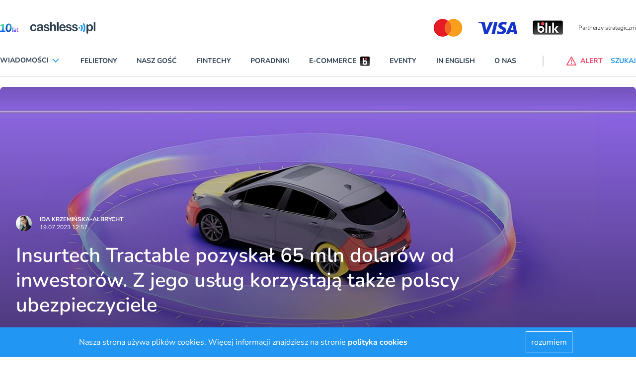

--- FILE ---
content_type: text/html; charset=utf-8
request_url: https://www.cashless.pl/13951-tractable-ai-runda-inwestycyjna-65-mln-dolarow
body_size: 80581
content:
<!DOCTYPE html><html lang="pl"><head><meta content="width=device-width,initial-scale=1" name="viewport" /><meta name="csrf-param" content="authenticity_token" />
<meta name="csrf-token" content="468zYc-q5tzjZX8l5H3OPhXdAdARTUCJvVg8BMIG-rf9th4tZhtOcqHiQgLYZznURNeKT8TK__LvJD9zZv7ogg" /><link rel="stylesheet" href="https://cashless.b-cdn.net/assets/application-8fef53dc54e859a85cf1bc9976e2d38eb31fa68a83a3510a833726e2067ef108.css" media="all" data-turbolinks-track="reload" /><script src="https://cashless.b-cdn.net/assets/application-d9bf225c822f6cff6acee5d149fc6de42ed6c64659b3e3406ac244322013f3c4.js" data-turbo-track="reload" defer="defer"></script><link href="/manifest.json" rel="manifest" /><link href="https://cashless.b-cdn.net/images/icon-192x192.png" rel="apple-touch-icon" /><link as="font" crossorigin="" href="https://cashless.b-cdn.net/fonts/nunito-v25-latin-ext_latin-regular.woff2" rel="preload" type="font/woff2" /><link as="font" crossorigin="" href="https://cashless.b-cdn.net/fonts/nunito-v25-latin-ext_latin-600.woff2" rel="preload" type="font/woff2" /><link as="font" crossorigin="" href="https://cashless.b-cdn.net/fonts/nunito-v25-latin-ext_latin-700.woff2" rel="preload" type="font/woff2" /><link as="font" crossorigin="" href="https://cashless.b-cdn.net/fonts/nunito-v25-latin-ext_latin-italic.woff2" rel="preload" type="font/woff2" /><title>Cashless - Insurtech Tractable pozyskał 65 mln dolarów od inwestorów. Z jego usług korzystają także polscy ubezpieczyciele</title><meta name="keywords" content="Tractable, softbank, insurtech, ubezpieczenia, likwidacja szkód," /><meta name="description" content="Brytyjski insurtech Tractable pozyskał 65 mln dolarów finansowania w rundzie inwestycyjnej serii E. Rundzie przewodził SoftBank Vision Fund 2, a wzięli w niej udział również dotychczasowi inwestorzy: Insight Partners i Georgian." /><link href="/images/favicon.ico" rel="shortcut icon" type="image/vnd.microsoft.icon" /><script async="" data-account="G-21MZ9Z963X" id="gtag" src="https://www.googletagmanager.com/gtag/js?id=G-21MZ9Z963X"></script><meta property="og:title" content="Insurtech Tractable pozyskał 65 mln dolarów od inwestorów. Z jego usług korzystają także polscy ubezpieczyciele" /><meta property="og:description" content="Brytyjski insurtech Tractable pozyskał 65 mln dolarów finansowania w rundzie inwestycyjnej serii E. Rundzie przewodził SoftBank Vision Fund 2, a wzięli w niej udział również dotychczasowi inwestorzy: Insight Partners i Georgian. " /><meta property="og:image" content="https://s3.elibri.com.pl/cashless/system/uploads/post/main_image/13951/tractable.webp?X-Amz-Expires=600&amp;X-Amz-Date=20260120T113445Z&amp;X-Amz-Algorithm=AWS4-HMAC-SHA256&amp;X-Amz-Credential=cash_cNSA0CIo73pM%2F20260120%2Feu%2Fs3%2Faws4_request&amp;X-Amz-SignedHeaders=host&amp;X-Amz-Signature=bb0bc4e5fb7f2a0119b438711bcb5023cce405e630aed4da72ae2cac745122af" /><meta name="twitter:card" content="summary" /><meta name="twitter:description" content="Brytyjski insurtech Tractable pozyskał 65 mln dolarów finansowania w rundzie inwestycyjnej serii E. Rundzie przewodził SoftBank Vision Fund 2, a wzięli w niej udział również dotychczasowi inwestorzy: Insight Partners i Georgian. " /><meta name="twitter:title" content="Insurtech Tractable pozyskał 65 mln dolarów od inwestorów. Z jego usług korzystają także polscy ubezpieczyciele" /><meta name="twitter:image" content="https://s3.elibri.com.pl/cashless/system/uploads/post/main_image/13951/tractable.webp?X-Amz-Expires=600&amp;X-Amz-Date=20260120T113445Z&amp;X-Amz-Algorithm=AWS4-HMAC-SHA256&amp;X-Amz-Credential=cash_cNSA0CIo73pM%2F20260120%2Feu%2Fs3%2Faws4_request&amp;X-Amz-SignedHeaders=host&amp;X-Amz-Signature=bb0bc4e5fb7f2a0119b438711bcb5023cce405e630aed4da72ae2cac745122af" /><script type="application/ld+json">{
  "@context": "http://schema.org",
  "@type": "NewsArticle",
  "mainEntityOfPage": {
    "@type": "WebPage",
    "@id": "https://google.com/article"
  },
  "headline": "Insurtech Tractable pozyskał 65 mln dolarów od inwestorów. Z jego usług korzystają także polscy ubezpieczyciele",
  "dateline": "Warszawa, PL",
  "image": [
    "https://s3.elibri.com.pl/cashless/system/uploads/post/main_image/13951/tractable.webp?X-Amz-Expires=600&X-Amz-Date=20260120T113445Z&X-Amz-Algorithm=AWS4-HMAC-SHA256&X-Amz-Credential=cash_cNSA0CIo73pM%2F20260120%2Feu%2Fs3%2Faws4_request&X-Amz-SignedHeaders=host&X-Amz-Signature=bb0bc4e5fb7f2a0119b438711bcb5023cce405e630aed4da72ae2cac745122af"
  ],
  "inLanguage": "pl",
  "datePublished": "2023-07-19 12:57:35 +0200",
  "dateModified": "2023-07-19 12:57:35 +0200",
  "description": "Brytyjski insurtech Tractable pozyskał 65 mln dolarów finansowania w rundzie inwestycyjnej serii E. Rundzie przewodził SoftBank Vision Fund 2, a wzięli w niej udział również dotychczasowi inwestorzy: Insight Partners i Georgian. ",
  "articleBody": "Tractable rozwija sztuczną inteligencję wspierającą ubezpieczycieli w automatyzacji likwidacji szkód\n\nBrytyjski insurtech Tractable pozyskał 65 mln dolarów finansowania w rundzie inwestycyjnej serii E. Rundzie przewodził SoftBank Vision Fund 2, a wzięli w niej udział również dotychczasowi inwestorzy: Insight Partners i Georgian. W ramach ustaleń dotyczących transakcji do zarządu Tractable dołączy Nahoko Hoshino, dyrektor inwestycji w SoftBanku.\r\n\r\nPrzeczytajcie także: PKO żegna się z ubezpieczycielami komunikacyjnymi\r\n\r\nNowo pozyskane środki insurtech zamierza przeznaczyć na cele badawczo-rozwojowe i dalsze usprawnianie opracowywanej przez spółkę technologii. Tractable specjalizuje się w narzędziach do likwidacji szkód. Wytrenowana przez insurtech sztuczna inteligencja automatyzuje proces oceny szkód i rozpatrywania roszczeń ubezpieczeniowych. Jest w stanie w czasie rzeczywistym m.in. oszacować koszt naprawy pojazdu na podstawie zdjęć uszkodzeń zrobionych smartfonem klienta.\r\n\r\nZ usług insurtechu korzysta wielu ubezpieczycieli majątkowych, w tym z Polski PZU, Warta czy Beesafe. Startup zaczynał od wspierania towarzystw w likwidacji szkód w pojazdach, ale z czasem zaczął również oferować narzędzie do oceny uszkodzeń zabudowań, o czym mogliście przeczytać w tekście: AI wyceni szkodę na podstawie zdjęć domu. Nowe narzędzie znanego ubezpieczycielom komunikacyjnym insurtechu Tractable.\r\n\r\nPrzeczytajcie także: TUW TUW skorzysta ze sztucznej inteligencji od Quantee\r\n\r\nWłaśnie ogłoszona runda następuje dwa lata po przedniej, kiedy to Tractable pozyskało od inwestorów 60 mln dolarów i trafiło do – wciąż elitarnego – grona europejskich insurtechowych jednorożców czyli firm wycenianych na co najmniej 1 mld dolarów. \r\n\r\nPrzy okazji warto wspomnieć, że minione półrocze okazało się raczej niezbyt hojne dla europejskich startupów ubezpieczeniowych. Jak wynika z danych astorya.vc, łącznie zebrały one 370 mln euro w ramach 32 rund inwestycyjnych. Można jednak mieć nadzieję, że dość pokaźna suma zebrana przez Tractable okaże się dobrym prognostykiem dla rozwoju sektora w drugiej połowie roku.",
  "author": {
    "@type": "Person",
    "name": "Ida Krzemińska-Albrycht"
  },
  "publisher": {
    "@type": "Organization",
    "name": "Cashless.pl",
    "logo": {
      "@type": "ImageObject",
      "url": "https://www.cashless.pl/images/logo.png"
    }
  }
}</script></head><body data-controller="alert search"><header>
  <div class="block xl:hidden">
    <ydiv class="container mx-auto 2xl:max-w-screen-xl transition-all duration-400" data-controller='accordion'>
  <div class="navbar xl:max-h-full" data-controller="mobile-menu" data-mobile-menu-target="nav">
    <div class="container 2xl:max-w-screen-xl relative xl:static mx-auto mt-6 bg-white">
      <nav class="grid grid-cols-7 sm:grid-cols-12 xl:flex xl:items-center xl:justify-between border-b border-line pb-5 mb-5 px-4 xl:px-0 nav-fix">
        <div class="transition transform xl:hidden order-1 xl:order-none col-span-4 sm:col-span-9">
          <a href="/" title="cashless.pl" class="block w-32"><img src='/images/logo_10lat_v1.png' class='w-full'></a>
        </div>
        <div id="hamburger" class="relative xl:hidden arrow-accordion order-4 xl:order-none" data-action="click->mobile-menu#toggle" data-mobile-menu-target="menu">
          <div id="nav-icon3" data-mobile-menu-target="hamburger" class="absolute right-0 w-8 h-6 transiton transform duration-500 rotate-0 cursor-pointer">
            <span class="belt-1 belt-pseudo h-0.5 bg-bgcategory block absolute w-full max-w-rem2 rounded-xl opacity-100 left-0 transiota tion transform duration-300 re-0 top-0"></span>
            <span class="belt-2 belt-pseudo bg-bgcategory block absolute h-0.5 w-full max-w-rem2 rounded-xl opacity-100 left-0 transition transform duration-300 rotate-0 top-2"></span>
            <span class="belt-3 h-0.5 bg-bgcategory block absolute w-full max-w-rem1half rounded-xl opacity-100 left-0 transition transform duration-300 rotate-0 top-2"></span>
            <span class="belt-4 belt-pseudo h-0.5 bg-bgcategory block absolute w-full max-w-rem2 rounded-xl opacity-100 left-0 transition transform duration-300 rotate-0 top-4"></span>
          </div>
        </div>
        <ul class="overflow-hidden bg-white xl:overflow-visible xl:flex items-center justify-between w-full xl:pr-20 xl:mr-5 xl:border-r uppercase font-bold text-sm navbar max-h-0 left-0 xl:left-auto order-5 xl:order-none hidden" data-mobile-menu-target="maxmenu">
          <li class="logo-sticky transition-all duration-1000 transform scale-0 w-0 absolute left-full hidden">
            <a href="/" title="cashless.pl" class="w-0"><img src='/images/logo_10lat_v1.png' class='w-full'></a>
          </li>
          <li class="accordion px-4 xl:px-0 py-3 xl:py-0 border-b xl:border-none text-darkgray">
            <div class="accordion-item" >
              <div class="accordion-item__title flex items-center accordion-item__title--menu hover:text-bgcategory cursor-pointer" data-action="click->accordion#toggle">
                <span class="accordion-item__span">Wiadomości</span>
                <div class="ml-1 w-5 fill-current fill-blue arrow-accordion"><?xml version="1.0" encoding="utf-8"?>
<svg xmlns="http://www.w3.org/2000/svg" xmlns:xlink="http://www.w3.org/1999/xlink" x="0px" y="0px"
	  viewBox="0 0 92 92" enable-background="new 0 0 92 92" xml:space="preserve">
<path d="M46,63c-1.1,0-2.1-0.4-2.9-1.2l-25-26c-1.5-1.6-1.5-4.1,0.1-5.7c1.6-1.5,4.1-1.5,5.7,0.1l22.1,23l22.1-23
	c1.5-1.6,4.1-1.6,5.7-0.1c1.6,1.5,1.6,4.1,0.1,5.7l-25,26C48.1,62.6,47.1,63,46,63z"/>
</svg>

                </div>
              </div>
              <div class="lg:absolute accordion-item__content accordion-item__content--menu bg-gray-200 xl:bg-white accordion-expaned lg:mt-4half overflow-auto shadow-bar" data-accordion-target="menu" data-mobile-menu-target="overflow">
                <div class="container lg:grid grid-cols-6 gap-4 px-4 py-4 lg:px-0 submenu-container mx-auto 2xl:max-w-screen-xl border-0 lg:border-t lg:border-line" data-mobile-menu-target="submenu">
                  <div>

                        <a class="block w-full mb-4 hover:text-bgcategory" href="/analizy">ANALIZY</a>

                        <a class="block w-full mb-4 hover:text-bgcategory" href="/aplikacje">APLIKACJE</a>

                        <a class="block w-full mb-4 hover:text-bgcategory" href="/bezpieczenstwo">BEZPIECZEŃSTWO</a>

                        <a class="block w-full mb-4 hover:text-bgcategory" href="/ciekawostki">CIEKAWOSTKI</a>

                        <a class="block w-full mb-4 hover:text-bgcategory" href="/e-commerce">E-COMMERCE</a>

                        <a class="block w-full mb-4 hover:text-bgcategory" href="/inni-napisali">INNI NAPISALI</a>

                        <a class="block w-full mb-4 hover:text-bgcategory" href="/insurtech">INSURTECH</a>

                        <a class="block w-full mb-4 hover:text-bgcategory" href="/karty">KARTY</a>

                        <a class="block w-full mb-4 hover:text-bgcategory" href="/konta">KONTA</a>

                        <a class="block w-full mb-4 hover:text-bgcategory" href="/ludzie">LUDZIE</a>

                        <a class="block w-full mb-4 hover:text-bgcategory" href="/patronaty">PATRONATY</a>

                        <a class="block w-full mb-4 hover:text-bgcategory" href="/prawo">PRAWO</a>

                        <a class="block w-full mb-4 hover:text-bgcategory" href="/promocje">PROMOCJE</a>

                        <a class="block w-full mb-4 hover:text-bgcategory" href="/platnosci-mobilne">PŁATNOŚCI MOBILNE</a>

                        <a class="block w-full mb-4 hover:text-bgcategory" href="/raporty-specjalne">RAPORTY SPECJALNE</a>

                        <a class="block w-full mb-4 hover:text-bgcategory" href="/temat-dnia">TEMAT DNIA</a>

                        <a class="block w-full mb-4 hover:text-bgcategory" href="/ubezpieczenia">UBEZPIECZENIA</a>
                  </div>
                </div>
              </div>
            </div>
          </li>
          <li class="px-4 xl:px-0 py-3 xl:py-0 border-b xl:border-none text-darkgray hover:text-bgcategory">
              <a href="/felietony" title="Felietony">Felietony</a>
          </li>
          <li class="px-4 xl:px-0 py-3 xl:py-0 border-b xl:border-none text-darkgray hover:text-bgcategory">
              <a href="/nasz-gosc" title="Nasz gość">Nasz gość</a>
          </li>
          <li class="px-4 xl:px-0 py-3 xl:py-0 border-b xl:border-none text-darkgray hover:text-bgcategory">
              <a href="/fintechy" title="Fintechy">Fintechy</a>
          </li>
          <li class="px-4 xl:px-0 py-3 xl:py-0 border-b xl:border-none text-darkgray hover:text-bgcategory">
              <a href="/poradniki" title="Poradniki">Poradniki</a>
          </li>
          <li class="flex items-center justify-between xl:justify-start px-4 xl:px-0 py-3 xl:py-0 border-b xl:border-none text-darkgray hover:text-bgcategory">
              <a href="/e-commerce" title="E-commerce">E-commerce</a>
              <div class="ml-2">
                <svg xmlns="http://www.w3.org/2000/svg" xmlns:xlink="http://www.w3.org/1999/xlink" width="19" height="19" viewBox="0 0 19 19">
  <defs>
    <clipPath id="clip-path">
      <path id="Path_15126" data-name="Path 15126" d="M147.559,269.965a2.153,2.153,0,0,0-2.153,2.151v14.7a2.152,2.152,0,0,0,2.153,2.151h14.693a2.152,2.152,0,0,0,2.153-2.151v-14.7a2.153,2.153,0,0,0-2.153-2.151Z" transform="translate(-145.406 -269.965)" fill="none"/>
    </clipPath>
    <linearGradient id="linear-gradient" x1="0.349" y1="1" x2="0.352" gradientUnits="objectBoundingBox">
      <stop offset="0" stop-color="#5a5a5a"/>
      <stop offset="0.419" stop-color="#303030"/>
      <stop offset="1"/>
    </linearGradient>
    <linearGradient id="linear-gradient-2" x2="1" y2="1" gradientUnits="objectBoundingBox">
      <stop offset="0" stop-color="#e52f08"/>
      <stop offset="1" stop-color="#e94f96"/>
    </linearGradient>
  </defs>
  <g id="blik" transform="translate(-145.406 -269.965)">
    <g id="Group_13106" data-name="Group 13106" transform="translate(145.406 269.965)" clip-path="url(#clip-path)">
      <rect id="Rectangle_3259" data-name="Rectangle 3259" width="19" height="19" transform="translate(0 0)" fill="url(#linear-gradient)"/>
    </g>
    <g id="Group_13115" data-name="Group 13115" transform="translate(150.339 272.316)">
      <path id="Path_15128" data-name="Path 15128" d="M168.933,285.989a4.55,4.55,0,0,0-2.16.542v-5.166h-2.408v9.19a4.567,4.567,0,1,0,4.568-4.566m0,6.765a2.2,2.2,0,1,1,2.2-2.2,2.2,2.2,0,0,1-2.2,2.2" transform="translate(-164.365 -280.749)" fill="#fff"/>
      <circle id="Ellipse_1" data-name="Ellipse 1" cx="2.153" cy="2.153" r="2.153" transform="translate(4.703)" fill="url(#linear-gradient-2)"/>
    </g>
    <path id="Path_15129" data-name="Path 15129" d="M182.916,280.865a2.154,2.154,0,1,0,2.153-2.154,2.154,2.154,0,0,0-2.153,2.154" transform="translate(-27.75 -6.47)" fill="none"/>
    <path id="Path_15130" data-name="Path 15130" d="M168.933,285.989a4.55,4.55,0,0,0-2.16.542v-5.166h-2.408v9.19a4.567,4.567,0,1,0,4.568-4.566m0,6.765a2.2,2.2,0,1,1,2.2-2.2,2.2,2.2,0,0,1-2.2,2.2" transform="translate(-14.026 -8.434)" fill="#fff"/>
  </g>
</svg>

              </div>
          </li>
          <li class="px-4 xl:px-0 py-3 xl:py-0 border-b xl:border-none text-darkgray hover:text-bgcategory">
              <a href="/events" title="Eventy">Eventy</a>
          </li>
          <li class="px-4 xl:px-0 py-3 xl:py-0 border-b xl:border-none text-darkgray hover:text-bgcategory">
              <a href="/in-english" title="In English">In English</a>
          </li>
          <li class="px-4 xl:px-0 py-3 xl:py-0 border-b xl:border-none text-darkgray hover:text-bgcategory">
            <a href="/o-nas" title="O nas">O nas</a>
          </li>
          <li class="xl:hidden px-4 border-b pt-4">
              <div class="swiper-container max-w-xs sm:max-w-sm w-80 sm:w-px610 max-h-16">
                <div class="swiper-wrapper">
                  <div class="swiper-slide flex items-center justify-end">
                    
                        <a href="https://www.mastercard.pl/pl-pl.html" title="" target="_blank" class="">
                          <img src="https://cashless-images.b-cdn.net/cashless/system/uploads/logo/file/1/master5487a8f1.png" width="90" height="64" alt=""></a>
                        </a>
                        <a href="https://www.visa.pl" title="" target="_blank" class="">
                          <img src="https://cashless-images.b-cdn.net/cashless/system/uploads/logo/file/2/visa6285e40e.png" width="110" height="64" alt=""></a>
                        </a>
                        <a href="https://blik.com" title="" target="_blank" class="">
                          <img src="https://cashless-images.b-cdn.net/cashless/system/uploads/logo/file/3/blikae7e31b4.png" width="91" height="64" alt=""></a>
                        </a>
                  </div>
                </div>
              </div>
          </li>
        </ul>
        <div class="order-6 xl:order-none flex items-center justify-end relative alert-nav">
          <div class="flex items-center justify-end lg:justify-start order-2 xl:order-none">
            <button data-alert-target="alert" data-action="click->alert#modal" class="flex items-center lg:mr-4 text-red-500 hover:text-redalert font-bold uppercase text-xs xl:text-sm focus:outline-none" title="Alert"><div class="sm:mr-2 w-5 fill-current fill-red hover:fill-redalert"><?xml version="1.0" encoding="utf-8"?>
<svg xmlns="http://www.w3.org/2000/svg" xmlns:xlink="http://www.w3.org/1999/xlink" x="0px" y="0px" viewBox="0 0 92 92" enable-background="new 0 0 92 92" xml:space="preserve">
<path id="XMLID_85_" d="M88,87H4c-1.4,0-2.7-0.8-3.5-2c-0.7-1.2-0.7-2.7,0-4l42-74c0.7-1.3,2-2,3.5-2s2.8,0.8,3.5,2l42,74
	c0.7,1.2,0.7,2.8,0,4C90.7,86.2,89.4,87,88,87z M10.9,79h70.3L46,17.1L10.9,79z M50,55.1V36.5c0-2.2-1.8-4-4-4s-4,1.8-4,4v18.6
	c0,2.2,1.8,4,4,4S50,57.3,50,55.1z M49.5,71.7c0.9-0.9,1.5-2.2,1.5-3.5c0-1.3-0.5-2.6-1.5-3.5c-0.9-0.9-2.2-1.5-3.5-1.5
	c-1.3,0-2.6,0.5-3.5,1.5c-0.9,0.9-1.5,2.2-1.5,3.5c0,1.3,0.5,2.6,1.5,3.5c0.9,0.9,2.2,1.5,3.5,1.5C47.3,73.2,48.6,72.6,49.5,71.7z"
	/>
</svg>
</div><span class="hidden xl:inline-block">ALERT</span></button>
          </div>
        </div>
        <div class="order-7 xl:order-none flex items-center justify-end">
          <div class="flex items-center justify-end lg:justify-start order-3 xl:order-none">
            <button data-search-target="search" data-action="click->search#modal" class="flex items-center text-bgcategory hover:text-hovcol font-bold uppercase text-xs xl:text-sm focus:outline-none" title="Szukaj"><div class="mr-2 w-5 fill-current fill-blue hover:fill-hovcol scale-mirror"><?xml version="1.0" encoding="utf-8"?>
<svg xmlns="http://www.w3.org/2000/svg" xmlns:xlink="http://www.w3.org/1999/xlink" x="0px" y="0px"
	 viewBox="0 0 92 92" enable-background="new 0 0 92 92" xml:space="preserve">
<path id="XMLID_1102_" d="M57.8,2.2c-17.1,0-31,14.1-31,31.3c0,7.3,2.5,13.9,6.6,19.3L4,82.6c-1.7,1.8-1.7,4.6,0,6.3
	c0.9,0.9,2,1.3,3.1,1.3c1.2,0,2.3-0.4,3.2-1.3l29.4-29.8c5.1,3.7,11.3,5.8,18,5.8c17.1,0,31-14.1,31-31.3S74.9,2.2,57.8,2.2z
	 M57.8,57c-12.7,0-23-10.5-23-23.4c0-12.9,10.3-23.4,23-23.4c12.7,0,23,10.5,23,23.4C80.8,46.5,70.5,57,57.8,57z M73.3,34
	c-0.2,1.7-1.7,3-3.4,3c-0.2,0-0.3,0-0.5,0c-1.9-0.3-3.2-2-3-3.9c0.7-5.2-5.1-7.9-5.4-8c-1.7-0.8-2.5-2.9-1.7-4.6s2.8-2.5,4.6-1.8
	C64.3,18.8,74.7,23.6,73.3,34z M66,41.6c0.7,0.7,1.2,1.8,1.2,2.8c0,1.1-0.4,2.1-1.2,2.8c-0.7,0.7-1.8,1.2-2.8,1.2
	c-1,0-2.1-0.4-2.8-1.2c-0.7-0.7-1.2-1.8-1.2-2.8c0-1,0.4-2.1,1.2-2.8c0.7-0.7,1.8-1.2,2.8-1.2C64.2,40.4,65.2,40.8,66,41.6z"/>
</svg>
</div><span class="hidden xl:inline-block">SZUKAJ</span></button>
          </div>
        </div>
      </nav>
    </div>
  </div>
  <div class="xl:hidden px-4">
      <div id="swiper-mobile" class="swiper-container mr-0 max-w-xs sm:max-w-sm w-80 sm:w-px610 max-h-16">
        <div class="swiper-wrapper">
          
              <div class="swiper-slide flex items-center justify-between">
                <div class="text-xs text-gray-700 mr-4 leading-5">Partnerzy strategiczni</div>
                  <a href="https://www.mastercard.pl/pl-pl.html" title="" target="_blank" class="">
                    <img src="https://cashless-images.b-cdn.net/cashless/system/uploads/logo/file/1/master5487a8f1.png" width="90" height="64" alt=""></a>
                  </a>
                  <a href="https://www.visa.pl" title="" target="_blank" class="">
                    <img src="https://cashless-images.b-cdn.net/cashless/system/uploads/logo/file/2/visa6285e40e.png" width="110" height="64" alt=""></a>
                  </a>
                  <a href="https://blik.com" title="" target="_blank" class="">
                    <img src="https://cashless-images.b-cdn.net/cashless/system/uploads/logo/file/3/blikae7e31b4.png" width="91" height="64" alt=""></a>
                  </a>
              </div>
              <div class="swiper-slide flex items-center justify-between">
                <div class="text-xs text-gray-700 mr-4 leading-5">Partnerzy wspierający</div>
                  <a href="https://www.kir.pl" title="" target="_blank" class="">
                    <img src="https://cashless-images.b-cdn.net/cashless/system/uploads/logo/file/4/kir3277e831.png" width="88" height="64" alt=""></a>
                  </a>
                  <a href="https://itcard.pl" title="" target="_blank" class="">
                    <img src="https://cashless-images.b-cdn.net/cashless/system/uploads/logo/file/5/itcd37c29e.png" width="127" height="64" alt=""></a>
                  </a>
                  <a href="https://www.polcard.pl/rozwiazania-platnicze/terminale-platnicze/" title="" target="_blank" class="">
                    <img src="https://cashless-images.b-cdn.net/cashless/system/uploads/logo/file/6/polcard3be11d81.png" width="110" height="64" alt=""></a>
                  </a>
              </div>
              <div class="swiper-slide flex items-center justify-between">
                <div class="text-xs text-gray-700 mr-4 leading-5">Partnerzy wspierający</div>
                  <a href="https://www.elavon.pl/index.html#cookieAccept" title="" target="_blank" class="">
                    <img src="https://cashless-images.b-cdn.net/cashless/system/uploads/logo/file/7/elavonec897ef4.png" width="104" height="64" alt=""></a>
                  </a>
                  <a href="https://www.hitachi.eu/pl-pl/" title="" target="_blank" class="">
                    <img src="https://cashless-images.b-cdn.net/cashless/system/uploads/logo/file/8/hitf73edb73.png" width="126" height="64" alt=""></a>
                  </a>
                  <a href="https://www.soonly.pl" title="" target="_blank" class="">
                    <img src="https://cashless-images.b-cdn.net/cashless/system/uploads/logo/file/9/soonly15158013.png" width="118" height="64" alt=""></a>
                  </a>
              </div>
              <div class="swiper-slide flex items-center justify-between">
                <div class="text-xs text-gray-700 mr-4 leading-5">Partnerzy wspierający</div>
                  <a href="https://autopay.pl" title="" target="_blank" class="">
                    <img src="https://cashless-images.b-cdn.net/cashless/system/uploads/logo/file/10/autopay36a0f88c.png" width="137" height="64" alt=""></a>
                  </a>
                  <a href="https://www.adyen.com/pl_PL/?utm_medium=Press&amp;utm_source=General&amp;utm_campaign=2024-09-01-XX-PL-Cashless-Partnership" title="" target="_blank" class="">
                    <img src="https://cashless-images.b-cdn.net/cashless/system/uploads/logo/file/11/adyen6edae85d.png" width="115" height="64" alt=""></a>
                  </a>
                  <a href="https://www.provident.pl" title="" target="_blank" class="">
                    <img src="https://cashless-images.b-cdn.net/cashless/system/uploads/logo/file/15/znaki_1587161c13.png" width="191" height="64" alt=""></a>
                  </a>
              </div>
              <div class="swiper-slide flex items-center justify-between">
                <div class="text-xs text-gray-700 mr-4 leading-5">Partnerzy merytoryczni</div>
                  <a href="https://zbp.pl" title="" target="_blank" class="">
                    <img src="https://cashless-images.b-cdn.net/cashless/system/uploads/logo/file/13/zbp93501f31.png" width="110" height="64" alt=""></a>
                  </a>
                  <a href="https://polskabezgotowkowa.pl" title="" target="_blank" class="">
                    <img src="https://cashless-images.b-cdn.net/cashless/system/uploads/logo/file/14/fundacja2e44b771.png" width="180" height="64" alt=""></a>
                  </a>
              </div>
        </div>
      </div>
  </div>
</div>

  </div>
  <div class="hidden xl:block">
    
<div class="container mx-auto 2xl:max-w-screen-xl transition-all duration-400" data-controller='fixed-menu accordion' data-action="scroll@window->fixed-menu#handle" data-fixed-menu-target="head">
  <div class="flex items-center justify-between my-6 top-bar hidden xl:flex">
    <h1 class="w-48"><a href="/" title="cashless.pl"><img src='/images/logo_10lat_v1.png' class='w-full'></a></h1>
    <div class="hidden xl:block">
      <div class="swiper-container max-w-screen-sm max-h-16" id="swiper-desktop">
        <div class="swiper-wrapper">
          
              <div class="swiper-slide flex items-center justify-end">
                  <a href="https://www.mastercard.pl/pl-pl.html" title="" target="_blank" class="">
                    <img src="https://cashless-images.b-cdn.net/cashless/system/uploads/logo/file/1/master5487a8f1.png" width="90" height="64" alt=""></a>
                  </a>
                  <a href="https://www.visa.pl" title="" target="_blank" class="">
                    <img src="https://cashless-images.b-cdn.net/cashless/system/uploads/logo/file/2/visa6285e40e.png" width="110" height="64" alt=""></a>
                  </a>
                  <a href="https://blik.com" title="" target="_blank" class="">
                    <img src="https://cashless-images.b-cdn.net/cashless/system/uploads/logo/file/3/blikae7e31b4.png" width="91" height="64" alt=""></a>
                  </a>
                <div class="text-xs text-gray-700 ml-4">Partnerzy strategiczni</div>
              </div>
              <div class="swiper-slide flex items-center justify-end">
                  <a href="https://www.kir.pl" title="" target="_blank" class="">
                    <img src="https://cashless-images.b-cdn.net/cashless/system/uploads/logo/file/4/kir3277e831.png" width="88" height="64" alt=""></a>
                  </a>
                  <a href="https://itcard.pl" title="" target="_blank" class="">
                    <img src="https://cashless-images.b-cdn.net/cashless/system/uploads/logo/file/5/itcd37c29e.png" width="127" height="64" alt=""></a>
                  </a>
                  <a href="https://www.polcard.pl/rozwiazania-platnicze/terminale-platnicze/" title="" target="_blank" class="">
                    <img src="https://cashless-images.b-cdn.net/cashless/system/uploads/logo/file/6/polcard3be11d81.png" width="110" height="64" alt=""></a>
                  </a>
                <div class="text-xs text-gray-700 ml-4">Partnerzy wspierający</div>
              </div>
              <div class="swiper-slide flex items-center justify-end">
                  <a href="https://www.elavon.pl/index.html#cookieAccept" title="" target="_blank" class="">
                    <img src="https://cashless-images.b-cdn.net/cashless/system/uploads/logo/file/7/elavonec897ef4.png" width="104" height="64" alt=""></a>
                  </a>
                  <a href="https://www.hitachi.eu/pl-pl/" title="" target="_blank" class="">
                    <img src="https://cashless-images.b-cdn.net/cashless/system/uploads/logo/file/8/hitf73edb73.png" width="126" height="64" alt=""></a>
                  </a>
                  <a href="https://www.soonly.pl" title="" target="_blank" class="">
                    <img src="https://cashless-images.b-cdn.net/cashless/system/uploads/logo/file/9/soonly15158013.png" width="118" height="64" alt=""></a>
                  </a>
                <div class="text-xs text-gray-700 ml-4">Partnerzy wspierający</div>
              </div>
              <div class="swiper-slide flex items-center justify-end">
                  <a href="https://autopay.pl" title="" target="_blank" class="">
                    <img src="https://cashless-images.b-cdn.net/cashless/system/uploads/logo/file/10/autopay36a0f88c.png" width="137" height="64" alt=""></a>
                  </a>
                  <a href="https://www.adyen.com/pl_PL/?utm_medium=Press&amp;utm_source=General&amp;utm_campaign=2024-09-01-XX-PL-Cashless-Partnership" title="" target="_blank" class="">
                    <img src="https://cashless-images.b-cdn.net/cashless/system/uploads/logo/file/11/adyen6edae85d.png" width="115" height="64" alt=""></a>
                  </a>
                  <a href="https://www.provident.pl" title="" target="_blank" class="">
                    <img src="https://cashless-images.b-cdn.net/cashless/system/uploads/logo/file/15/znaki_1587161c13.png" width="191" height="64" alt=""></a>
                  </a>
                <div class="text-xs text-gray-700 ml-4">Partnerzy wspierający</div>
              </div>
              <div class="swiper-slide flex items-center justify-end">
                  <a href="https://zbp.pl" title="" target="_blank" class="">
                    <img src="https://cashless-images.b-cdn.net/cashless/system/uploads/logo/file/13/zbp93501f31.png" width="110" height="64" alt=""></a>
                  </a>
                  <a href="https://polskabezgotowkowa.pl" title="" target="_blank" class="">
                    <img src="https://cashless-images.b-cdn.net/cashless/system/uploads/logo/file/14/fundacja2e44b771.png" width="180" height="64" alt=""></a>
                  </a>
                <div class="text-xs text-gray-700 ml-4">Partnerzy merytoryczni</div>
              </div>
        </div>
      </div>
    </div>
  </div>

  <div class="navbar xl:max-h-full" data-controller="accordion" data-fixed-menu-target="nav" data-accordion-target="nav">
    <div class="container 2xl:max-w-screen-xl relative xl:static mx-auto mt-6 bg-white">
      <nav class="grid grid-cols-7 sm:grid-cols-12 xl:flex xl:items-center xl:justify-between border-b border-line pb-5 mb-5 px-4 xl:px-0 nav-fix">
        <div class="transition transform xl:hidden order-1 xl:order-none col-span-4 sm:col-span-9">
          <a href="/" title="cashless.pl" class="block w-32"><img src='/images/logo_10lat_v1.png' class='w-full'></a>
        </div>
        <ul class="overflow-hidden bg-white xl:overflow-visible xl:flex items-center justify-between w-full xl:pr-20 xl:mr-5 xl:border-r uppercase font-bold text-sm navbar max-h-0 left-0 xl:left-auto order-5 xl:order-none hidden">
          <li class="logo-sticky transition-all duration-1000 transform scale-0 w-0 absolute left-full">
            <a href="/" title="cashless.pl" class="w-0"><img src='/images/logo_10lat_v1.png' class='w-full'></a>
          </li>
          <li class="accordion px-4 xl:px-0 py-3 xl:py-0 border-b xl:border-none text-darkgray h-px67">
            <div class="accordion-item min-h-full mt-accItem" data-action="mouseover->accordion#openDesktopTab mouseout->accordion#closeDesktopTab">
              <div class="accordion-item__title flex items-center accordion-item__title--menu hover:text-bgcategory cursor-pointer" >
                <span class="accordion-item__span">Wiadomości</span>
                  <div class="ml-1 w-5 fill-current fill-blue arrow-accordion" data-accordion-target="arrow"><?xml version="1.0" encoding="utf-8"?>
<svg xmlns="http://www.w3.org/2000/svg" xmlns:xlink="http://www.w3.org/1999/xlink" x="0px" y="0px"
	  viewBox="0 0 92 92" enable-background="new 0 0 92 92" xml:space="preserve">
<path d="M46,63c-1.1,0-2.1-0.4-2.9-1.2l-25-26c-1.5-1.6-1.5-4.1,0.1-5.7c1.6-1.5,4.1-1.5,5.7,0.1l22.1,23l22.1-23
	c1.5-1.6,4.1-1.6,5.7-0.1c1.6,1.5,1.6,4.1,0.1,5.7l-25,26C48.1,62.6,47.1,63,46,63z"/>
</svg>

                </div>
              </div>
              <div class="lg:absolute accordion-item__content accordion-item__content--menu bg-gray-200 xl:bg-white accordion-expaned lg:mt-4half overflow-auto shadow-bar" data-accordion-target="menu">
                <div class="container lg:grid grid-cols-6 gap-4 px-4 py-4 lg:px-0 submenu-container mx-auto 2xl:max-w-screen-xl border-0 lg:border-t lg:border-line">


                    <div class="">
                        <a class="block w-full mb-4 hover:text-bgcategory" href="/analizy">ANALIZY</a>
                        <a class="block w-full mb-4 hover:text-bgcategory" href="/ciekawostki">CIEKAWOSTKI</a>
                        <a class="block w-full mb-4 hover:text-bgcategory" href="/insurtech">INSURTECH</a>
                        <a class="block w-full mb-4 hover:text-bgcategory" href="/ludzie">LUDZIE</a>
                        <a class="block w-full mb-4 hover:text-bgcategory" href="/promocje">PROMOCJE</a>
                        <a class="block w-full mb-4 hover:text-bgcategory" href="/temat-dnia">TEMAT DNIA</a>
                    </div>
                    <div class="">
                        <a class="block w-full mb-4 hover:text-bgcategory" href="/aplikacje">APLIKACJE</a>
                        <a class="block w-full mb-4 hover:text-bgcategory" href="/e-commerce">E-COMMERCE</a>
                        <a class="block w-full mb-4 hover:text-bgcategory" href="/karty">KARTY</a>
                        <a class="block w-full mb-4 hover:text-bgcategory" href="/patronaty">PATRONATY</a>
                        <a class="block w-full mb-4 hover:text-bgcategory" href="/platnosci-mobilne">PŁATNOŚCI MOBILNE</a>
                        <a class="block w-full mb-4 hover:text-bgcategory" href="/ubezpieczenia">UBEZPIECZENIA</a>
                    </div>
                    <div class="">
                        <a class="block w-full mb-4 hover:text-bgcategory" href="/bezpieczenstwo">BEZPIECZEŃSTWO</a>
                        <a class="block w-full mb-4 hover:text-bgcategory" href="/inni-napisali">INNI NAPISALI</a>
                        <a class="block w-full mb-4 hover:text-bgcategory" href="/konta">KONTA</a>
                        <a class="block w-full mb-4 hover:text-bgcategory" href="/prawo">PRAWO</a>
                        <a class="block w-full mb-4 hover:text-bgcategory" href="/raporty-specjalne">RAPORTY SPECJALNE</a>
                    </div>
                  <div class="hidden xl:block col-span-3 group">
                      <div class="mb-2">NAJCZĘŚCIEJ CZYTANE</div>
                      <div class="flex">
                        <div class="overflow-hidden rounded-lg min-w-px100 mr-4">
                          <img src="https://cashless-images.b-cdn.net/cashless/system/uploads/post/thumb_image/18258/iko_iko.webp" alt="" class="transition transform duration-500 flex items-center justify-center h-px60 object-cover mr-4 min-w-px100 rounded-lg group-hover:scale-110">
                        </div>
                        <div class="normal-case">
                          <div class="block font-semibold group-hover:text-hovcol mb-2">PKO BP wdrożył nową, dodatkową metodę potwierdzania przelewów – za pomocą selfie</div>
                          <div class="text-content font-normal"><p>Rozwiązanie ma na celu zwiększenie bezpieczeństwa środków klientów</p></div>
                          <a href="/18258-pko-bp-selfie-weryfikacja" class="flex items-center text-bgcategory text-sm font-bold mt-4" title="Czytaj więcej">Czytaj więcej <span class="block ml-1 w-4 fill-current fill-blue"><svg version="1.1" xmlns="http://www.w3.org/2000/svg" xmlns:xlink="http://www.w3.org/1999/xlink" x="0px" y="0px"
	 width="92px" height="92px" viewBox="0 0 92 92" enable-background="new 0 0 92 92" xml:space="preserve">
<path d="M82.8,48.8l-24.9,25c-0.8,0.8-1.8,1.2-2.8,1.2c-1,0-2-0.4-2.8-1.2c-1.6-1.6-1.6-4.1,0-5.7L70.4,50H12
	c-2.2,0-4-1.8-4-4c0-2.2,1.8-4,4-4h58.4L52.2,23.8c-1.6-1.6-1.6-4.1,0-5.7c1.6-1.6,4.1-1.6,5.7,0l24.9,25
	C84.4,44.7,84.4,47.3,82.8,48.8z"/>
</svg>
</span></a>
                        </div>
                      </div>
                  </div>
                </div>
              </div>
            </div>
          </li>
          <li class="px-4 xl:px-0 py-3 xl:py-0 border-b xl:border-none text-darkgray hover:text-bgcategory">
              <a href="/felietony" title="Felietony">Felietony</a>
          </li>
          <li class="px-4 xl:px-0 py-3 xl:py-0 border-b xl:border-none text-darkgray hover:text-bgcategory">
              <a href="/nasz-gosc" title="Nasz gość">Nasz gość</a>
          </li>
          <li class="px-4 xl:px-0 py-3 xl:py-0 border-b xl:border-none text-darkgray hover:text-bgcategory">
              <a href="/fintechy" title="Fintechy">Fintechy</a>
          </li>
          <li class="px-4 xl:px-0 py-3 xl:py-0 border-b xl:border-none text-darkgray hover:text-bgcategory">
              <a href="/poradniki" title="Poradniki">Poradniki</a>
          </li>
          <li class="flex items-center justify-between xl:justify-start px-4 xl:px-0 py-3 xl:py-0 border-b xl:border-none text-darkgray hover:text-bgcategory">
              <a href="/e-commerce" title="E-commerce">E-commerce</a>
              <div class="ml-2 w-5 fill-current">
                <svg xmlns="http://www.w3.org/2000/svg" width="19" height="19" viewBox="0 0 19 19"><defs><linearGradient id="b" x1=".349" y1="1" x2=".352" gradientUnits="objectBoundingBox"><stop offset="0" stop-color="#5a5a5a"/><stop offset=".419" stop-color="#303030"/><stop offset="1"/></linearGradient><linearGradient id="c" x2="1" y2="1" gradientUnits="objectBoundingBox"><stop offset="0" stop-color="#e52f08"/><stop offset="1" stop-color="#e94f96"/></linearGradient><clipPath id="a"><path data-name="Path 15126" d="M147.559 269.965a2.153 2.153 0 0 0-2.153 2.151v14.7a2.152 2.152 0 0 0 2.153 2.151h14.693a2.152 2.152 0 0 0 2.153-2.151v-14.7a2.153 2.153 0 0 0-2.153-2.151Z" transform="translate(-145.406 -269.965)" fill="none"/></clipPath></defs><g data-name="Group 13106" clip-path="url(#a)"><path data-name="Rectangle 3259" fill="url(#b)" d="M0 0h19v19H0z"/></g><g data-name="Group 13115" transform="translate(4.933 2.351)"><path data-name="Path 15128" d="M4.568 5.24a4.55 4.55 0 0 0-2.16.542V.616H0v9.19A4.567 4.567 0 1 0 4.568 5.24m0 6.765a2.2 2.2 0 1 1 2.2-2.2 2.2 2.2 0 0 1-2.2 2.2" fill="#fff"/><circle data-name="Ellipse 1" cx="2.153" cy="2.153" r="2.153" transform="translate(4.703)" fill="url(#c)"/></g><path data-name="Path 15129" d="M9.76 4.43a2.154 2.154 0 1 0 2.153-2.154A2.154 2.154 0 0 0 9.76 4.43" fill="none"/><path data-name="Path 15130" d="M9.501 7.59a4.55 4.55 0 0 0-2.16.542V2.966H4.933v9.19A4.567 4.567 0 1 0 9.501 7.59m0 6.765a2.2 2.2 0 1 1 2.2-2.2 2.2 2.2 0 0 1-2.2 2.2" fill="#fff"/></svg>
              </div>
          </li>
          <li class="px-4 xl:px-0 py-3 xl:py-0 border-b xl:border-none text-darkgray hover:text-bgcategory">
              <a href="/events" title="Eventy">Eventy</a>
          </li>
          <li class="px-4 xl:px-0 py-3 xl:py-0 border-b xl:border-none text-darkgray hover:text-bgcategory">
              <a href="/in-english" title="In English">In English</a>
          </li>
          <li class="px-4 xl:px-0 py-3 xl:py-0 border-b xl:border-none text-darkgray hover:text-bgcategory">
            <a href="/o-nas" title="O nas">O nas</a>
          </li>
        </ul>
        <div class="order-6 xl:order-none flex items-center justify-end relative alert-nav">
          <div class="flex items-center justify-end lg:justify-start order-2 xl:order-none">
            <button data-alert-target="alert" data-action="click->alert#modal" class="flex items-center lg:mr-4 text-red-500 hover:text-redalert font-bold uppercase text-xs xl:text-sm focus:outline-none" title="Alert"><div class="sm:mr-2 w-5 fill-current fill-red hover:fill-redalert"><?xml version="1.0" encoding="utf-8"?>
<svg xmlns="http://www.w3.org/2000/svg" xmlns:xlink="http://www.w3.org/1999/xlink" x="0px" y="0px" viewBox="0 0 92 92" enable-background="new 0 0 92 92" xml:space="preserve">
<path id="XMLID_85_" d="M88,87H4c-1.4,0-2.7-0.8-3.5-2c-0.7-1.2-0.7-2.7,0-4l42-74c0.7-1.3,2-2,3.5-2s2.8,0.8,3.5,2l42,74
	c0.7,1.2,0.7,2.8,0,4C90.7,86.2,89.4,87,88,87z M10.9,79h70.3L46,17.1L10.9,79z M50,55.1V36.5c0-2.2-1.8-4-4-4s-4,1.8-4,4v18.6
	c0,2.2,1.8,4,4,4S50,57.3,50,55.1z M49.5,71.7c0.9-0.9,1.5-2.2,1.5-3.5c0-1.3-0.5-2.6-1.5-3.5c-0.9-0.9-2.2-1.5-3.5-1.5
	c-1.3,0-2.6,0.5-3.5,1.5c-0.9,0.9-1.5,2.2-1.5,3.5c0,1.3,0.5,2.6,1.5,3.5c0.9,0.9,2.2,1.5,3.5,1.5C47.3,73.2,48.6,72.6,49.5,71.7z"
	/>
</svg>
</div><span class="hidden xl:inline-block">ALERT</span></button>
          </div>
        </div>
        <div class="order-7 xl:order-none flex items-center justify-end">
          <div class="flex items-center justify-end lg:justify-start order-3 xl:order-none">
            <button data-search-target="search" data-action="click->search#modal" class="flex items-center text-bgcategory hover:text-hovcol font-bold uppercase text-xs xl:text-sm focus:outline-none" title="Szukaj"><span class="hidden xl:inline-block">SZUKAJ</span></button>
          </div>
        </div>
      </nav>
    </div>
  </div>
</div>

  </div>

  <div data-search-target="modal" class="transition duration-400 opacity-0 overflow-x-hidden overflow-y-auto opacity-100 z-100 fixed -top-full right-0 bottom-0 left-0 bg-gray-100 search invisible">
  <div class="absolute top-0 w-full">
    <div class="flex">
      <div class="md:w-1/4 grow md:grow-0" data-action="click->search#close"></div>
      <div class="md:w-1/2 mt-64">
        <div data-search-target="close" data-action="click->search#close" class="closeModal absolute top-8 right-8 w-8 cursor-pointer fill-current fill-bgcategory hover:hovcol"><svg xmlns="http://www.w3.org/2000/svg" xmlns:xlink="http://www.w3.org/1999/xlink" x="0px" y="0px"
	 width="92px" height="92px" viewBox="0 0 92 92" enable-background="new 0 0 92 92" xml:space="preserve">
<path d="M70.7,64.3c1.8,1.8,1.8,4.6,0,6.4c-0.9,0.9-2,1.3-3.2,1.3c-1.2,0-2.3-0.4-3.2-1.3L46,52.4L27.7,70.7
	c-0.9,0.9-2,1.3-3.2,1.3s-2.3-0.4-3.2-1.3c-1.8-1.8-1.8-4.6,0-6.4L39.6,46L21.3,27.7c-1.8-1.8-1.8-4.6,0-6.4c1.8-1.8,4.6-1.8,6.4,0
	L46,39.6l18.3-18.3c1.8-1.8,4.6-1.8,6.4,0c1.8,1.8,1.8,4.6,0,6.4L52.4,46L70.7,64.3z"/>
</svg>
</div>
        <div title="cashless.pl" class="flex justify-center mx-auto mb-16 w-80"><svg xmlns="http://www.w3.org/2000/svg" width="100%" height="100%" viewBox="0 0 228 40"><g transform="translate(0)"><g transform="translate(0 0)"><path d="M568.585,11.638v.7a11.637,11.637,0,0,1,3.36-2.927,8.047,8.047,0,0,1,3.92-.941,9.237,9.237,0,0,1,4.864,1.359,9.4,9.4,0,0,1,3.5,3.937,14.062,14.062,0,0,1,1.295,6.167,15.066,15.066,0,0,1-.735,4.808,11.36,11.36,0,0,1-2.03,3.693,8.838,8.838,0,0,1-6.824,3.1,7.827,7.827,0,0,1-4.095-.976,11.384,11.384,0,0,1-3.15-2.857v8.537q0,3.763-2.73,3.763a2.167,2.167,0,0,1-2.135-.976A6.05,6.05,0,0,1,563.3,36.2V11.672a3.588,3.588,0,0,1,.7-2.4,2.46,2.46,0,0,1,1.925-.8,2.5,2.5,0,0,1,1.96.836,3.448,3.448,0,0,1,.7,2.334ZM579.748,19.9a9.922,9.922,0,0,0-.7-3.868,5.525,5.525,0,0,0-1.89-2.474,4.445,4.445,0,0,0-2.695-.871,5.154,5.154,0,0,0-3.99,1.847,8.014,8.014,0,0,0-1.61,5.436,7.765,7.765,0,0,0,1.61,5.261,5.078,5.078,0,0,0,3.99,1.882,4.516,4.516,0,0,0,2.625-.836,5.79,5.79,0,0,0,1.96-2.439,10.163,10.163,0,0,0,.7-3.937Zm8.714,8.188V3.449a3.728,3.728,0,0,1,.77-2.578A2.534,2.534,0,0,1,591.3,0a2.629,2.629,0,0,1,2.065.871,3.733,3.733,0,0,1,.8,2.578V28.084a3.673,3.673,0,0,1-.8,2.578,2.629,2.629,0,0,1-2.065.871,2.586,2.586,0,0,1-2.03-.906,3.589,3.589,0,0,1-.8-2.544Z" transform="translate(-366.167 0)" fill="#2c3e50" fill-rule="evenodd"/><path d="M104.953,28.432a11.637,11.637,0,0,1-3.044-8.467,14.352,14.352,0,0,1,.735-4.669,9.755,9.755,0,0,1,5.739-6.063,12.625,12.625,0,0,1,4.69-.836,11.115,11.115,0,0,1,5.739,1.393,9.111,9.111,0,0,1,3.57,3.624,9.425,9.425,0,0,1,1.19,4.53c0,1.428-.42,2.37-1.225,2.788a8.153,8.153,0,0,1-3.5.628H107.683a7.557,7.557,0,0,0,.77,3.414,5.264,5.264,0,0,0,2.03,2.23,5.53,5.53,0,0,0,2.8.767,6.132,6.132,0,0,0,1.854-.244,6.221,6.221,0,0,0,1.645-.731,15.821,15.821,0,0,0,1.47-1.08c.455-.383,1.015-.905,1.75-1.567a1.872,1.872,0,0,1,1.26-.383,2.167,2.167,0,0,1,1.435.487,1.731,1.731,0,0,1,.524,1.359,3.907,3.907,0,0,1-.594,1.812,6.776,6.776,0,0,1-1.821,1.952,10.173,10.173,0,0,1-3.08,1.568,13.207,13.207,0,0,1-4.234.627C109.818,31.568,106.983,30.523,104.953,28.432ZM109.328,13.8a7.409,7.409,0,0,0-1.645,4.321h10.323a6.9,6.9,0,0,0-1.574-4.355,4.655,4.655,0,0,0-3.6-1.428A4.555,4.555,0,0,0,109.328,13.8ZM69.712,28.119V3.449A3.847,3.847,0,0,1,70.447.871,2.534,2.534,0,0,1,72.512,0a2.56,2.56,0,0,1,2.1.871,3.848,3.848,0,0,1,.734,2.578v8.4a12.26,12.26,0,0,1,2.135-1.986,7.58,7.58,0,0,1,2.275-1.08,9.664,9.664,0,0,1,2.695-.349,8.15,8.15,0,0,1,3.85.906,6.6,6.6,0,0,1,2.624,2.648,6.018,6.018,0,0,1,.805,2.265,17.735,17.735,0,0,1,.21,2.892V28.014a3.911,3.911,0,0,1-.77,2.578,2.63,2.63,0,0,1-2.065.871q-2.834,0-2.834-3.449V18.467a8.954,8.954,0,0,0-.805-4.182,3.2,3.2,0,0,0-3.08-1.463,4.476,4.476,0,0,0-2.73.871,5,5,0,0,0-1.82,2.369,14.758,14.758,0,0,0-.455,4.53v7.526a3.788,3.788,0,0,1-.77,2.578,2.606,2.606,0,0,1-2.1.871C70.622,31.568,69.712,30.418,69.712,28.119Zm60.124,2.474a7.336,7.336,0,0,1-3.22-2.334,4.715,4.715,0,0,1-1.05-2.823,2.153,2.153,0,0,1,.665-1.6,2.275,2.275,0,0,1,1.68-.662,1.844,1.844,0,0,1,1.364.453,4.434,4.434,0,0,1,.91,1.219,6.322,6.322,0,0,0,2.1,2.265,6.42,6.42,0,0,0,3.325.767,4.665,4.665,0,0,0,2.8-.767,2.082,2.082,0,0,0,1.084-1.742,2.394,2.394,0,0,0-1.12-2.2,14.217,14.217,0,0,0-3.744-1.324,32.6,32.6,0,0,1-4.794-1.533,7.8,7.8,0,0,1-2.94-2.126,4.838,4.838,0,0,1-1.12-3.206,5.808,5.808,0,0,1,1.015-3.24,6.993,6.993,0,0,1,3.01-2.4,11.817,11.817,0,0,1,4.83-.906,15.215,15.215,0,0,1,3.955.454,10.478,10.478,0,0,1,2.939,1.219,5.608,5.608,0,0,1,1.785,1.707,3.264,3.264,0,0,1,.63,1.847,2.049,2.049,0,0,1-.665,1.6,2.54,2.54,0,0,1-1.855.628,2.437,2.437,0,0,1-1.5-.488,10.1,10.1,0,0,1-1.4-1.5,4.918,4.918,0,0,0-1.505-1.324,4.654,4.654,0,0,0-2.379-.488,4.5,4.5,0,0,0-2.555.662,1.952,1.952,0,0,0-1.015,1.638,1.78,1.78,0,0,0,.735,1.464,6.1,6.1,0,0,0,2.03.941c.84.244,2.03.557,3.5.906a18.2,18.2,0,0,1,4.34,1.533,7.112,7.112,0,0,1,2.554,2.126,4.388,4.388,0,0,1,.875,2.752,6.85,6.85,0,0,1-1.155,4.007,7.13,7.13,0,0,1-3.395,2.544,14.956,14.956,0,0,1-5.459.871A13.193,13.193,0,0,1,129.836,30.592Zm-78.006,0a7.337,7.337,0,0,1-3.22-2.334,4.715,4.715,0,0,1-1.05-2.823,2.153,2.153,0,0,1,.665-1.6,2.274,2.274,0,0,1,1.68-.662,1.844,1.844,0,0,1,1.364.453,4.434,4.434,0,0,1,.91,1.219,6.322,6.322,0,0,0,2.1,2.265,6.42,6.42,0,0,0,3.325.767,4.666,4.666,0,0,0,2.8-.767,2.082,2.082,0,0,0,1.084-1.742,2.394,2.394,0,0,0-1.12-2.2,14.22,14.22,0,0,0-3.745-1.324,32.6,32.6,0,0,1-4.794-1.533,7.8,7.8,0,0,1-2.94-2.126,4.838,4.838,0,0,1-1.12-3.206,5.808,5.808,0,0,1,1.015-3.24,6.993,6.993,0,0,1,3.01-2.4,11.814,11.814,0,0,1,4.83-.906,15.214,15.214,0,0,1,3.955.454A10.478,10.478,0,0,1,63.518,10.1,5.608,5.608,0,0,1,65.3,11.812a3.264,3.264,0,0,1,.63,1.847,2.049,2.049,0,0,1-.665,1.6,2.54,2.54,0,0,1-1.855.628,2.437,2.437,0,0,1-1.5-.488,10.11,10.11,0,0,1-1.4-1.5A4.919,4.919,0,0,0,59,12.579a4.655,4.655,0,0,0-2.38-.488,4.5,4.5,0,0,0-2.555.662,1.952,1.952,0,0,0-1.014,1.638,1.78,1.78,0,0,0,.734,1.464,6.1,6.1,0,0,0,2.03.941c.84.244,2.03.557,3.5.906a18.207,18.207,0,0,1,4.34,1.533,7.111,7.111,0,0,1,2.554,2.126,4.388,4.388,0,0,1,.875,2.752,6.85,6.85,0,0,1-1.155,4.007,7.129,7.129,0,0,1-3.395,2.544,14.954,14.954,0,0,1-5.459.871A13.193,13.193,0,0,1,51.829,30.592Zm-10.709.14a15.956,15.956,0,0,1-1.785-2.4,19.234,19.234,0,0,1-3.989,2.4,11.468,11.468,0,0,1-4.34.8,7.951,7.951,0,0,1-3.85-.871A6.38,6.38,0,0,1,24.6,28.328a6.087,6.087,0,0,1-.91-3.206,5.7,5.7,0,0,1,1.47-3.972,7.092,7.092,0,0,1,4.094-2.2c.35-.07,1.26-.279,2.695-.558s2.659-.557,3.675-.8,2.135-.523,3.324-.871a6.044,6.044,0,0,0-.909-3.311c-.525-.7-1.645-1.045-3.325-1.045a7.113,7.113,0,0,0-3.254.592,5.188,5.188,0,0,0-1.89,1.812,17.366,17.366,0,0,1-1.12,1.6,1.913,1.913,0,0,1-1.4.383,2.363,2.363,0,0,1-1.645-.628,2.058,2.058,0,0,1-.7-1.568,4.847,4.847,0,0,1,1.05-2.926A7.731,7.731,0,0,1,29.082,9.3,14.8,14.8,0,0,1,34.716,8.4a16.67,16.67,0,0,1,5.915.871,5.572,5.572,0,0,1,3.044,2.788,12.2,12.2,0,0,1,.875,5.087v3.379c0,.941,0,1.952-.035,3.1a11.469,11.469,0,0,0,.525,3.345,10.322,10.322,0,0,1,.525,2.23,2.166,2.166,0,0,1-.805,1.6,2.8,2.8,0,0,1-1.89.732A2.673,2.673,0,0,1,41.12,30.732Zm-5.81-9.651c-1.575.348-2.695.592-3.324.767a4.755,4.755,0,0,0-1.75.941,2.379,2.379,0,0,0-.841,1.951,2.807,2.807,0,0,0,.98,2.2,3.688,3.688,0,0,0,2.555.906,6.719,6.719,0,0,0,3.114-.731,4.9,4.9,0,0,0,2.1-1.916,8.582,8.582,0,0,0,.77-4.251v-.823A28.525,28.525,0,0,1,35.311,21.081Zm115.8,9.512a7.338,7.338,0,0,1-3.22-2.334,4.716,4.716,0,0,1-1.05-2.823,2.153,2.153,0,0,1,.665-1.6,2.275,2.275,0,0,1,1.68-.662,1.846,1.846,0,0,1,1.365.453,4.451,4.451,0,0,1,.91,1.219,6.32,6.32,0,0,0,2.1,2.265,6.421,6.421,0,0,0,3.325.767,4.666,4.666,0,0,0,2.8-.767,2.083,2.083,0,0,0,1.084-1.742,2.394,2.394,0,0,0-1.12-2.2,14.22,14.22,0,0,0-3.745-1.324,32.6,32.6,0,0,1-4.794-1.533,7.8,7.8,0,0,1-2.94-2.126,4.839,4.839,0,0,1-1.12-3.206,5.809,5.809,0,0,1,1.015-3.24,6.994,6.994,0,0,1,3.01-2.4,11.817,11.817,0,0,1,4.83-.906,15.215,15.215,0,0,1,3.955.454A10.464,10.464,0,0,1,162.8,10.1a5.606,5.606,0,0,1,1.785,1.707,3.264,3.264,0,0,1,.63,1.847,2.049,2.049,0,0,1-.665,1.6,2.538,2.538,0,0,1-1.854.628,2.437,2.437,0,0,1-1.505-.488,10.1,10.1,0,0,1-1.4-1.5,4.921,4.921,0,0,0-1.505-1.324,4.653,4.653,0,0,0-2.38-.488,4.494,4.494,0,0,0-2.554.662,1.952,1.952,0,0,0-1.015,1.638,1.781,1.781,0,0,0,.735,1.464,6.1,6.1,0,0,0,2.03.941c.84.244,2.03.557,3.5.906a18.193,18.193,0,0,1,4.34,1.533,7.1,7.1,0,0,1,2.554,2.126,4.387,4.387,0,0,1,.875,2.752,6.85,6.85,0,0,1-1.155,4.007,7.131,7.131,0,0,1-3.394,2.544,14.963,14.963,0,0,1-5.46.87A13.193,13.193,0,0,1,151.114,30.592Zm-56.834.035a3.856,3.856,0,0,1-.805-2.578V3.449a3.731,3.731,0,0,1,.77-2.578A2.534,2.534,0,0,1,96.31,0a2.628,2.628,0,0,1,2.064.871,3.731,3.731,0,0,1,.805,2.578V28.084a3.674,3.674,0,0,1-.805,2.579,2.63,2.63,0,0,1-2.064.87A2.585,2.585,0,0,1,94.28,30.627ZM2.975,28.4A11.257,11.257,0,0,1,0,20.175a13.347,13.347,0,0,1,1.365-6.168A9.764,9.764,0,0,1,5.284,9.861,12.29,12.29,0,0,1,11.444,8.4a11.68,11.68,0,0,1,4.06.662,9.816,9.816,0,0,1,3.114,1.672,8.576,8.576,0,0,1,1.96,2.161,4.342,4.342,0,0,1,.7,2.16,2.249,2.249,0,0,1-.77,1.742,2.724,2.724,0,0,1-1.855.7,1.927,1.927,0,0,1-1.19-.348,5.33,5.33,0,0,1-1.05-1.185,9.075,9.075,0,0,0-2.169-2.369,5.009,5.009,0,0,0-2.9-.8,4.935,4.935,0,0,0-4.06,1.952,8.306,8.306,0,0,0-1.54,5.366,10.8,10.8,0,0,0,.385,2.926,6.47,6.47,0,0,0,1.155,2.3A4.8,4.8,0,0,0,9.1,26.76a5.758,5.758,0,0,0,2.345.488,5.29,5.29,0,0,0,2.939-.8,7.018,7.018,0,0,0,2.17-2.4,5.976,5.976,0,0,1,1.12-1.5,2.2,2.2,0,0,1,1.47-.557,2.3,2.3,0,0,1,1.75.8,2.638,2.638,0,0,1,.665,1.707,4.933,4.933,0,0,1-.63,2.264A8.194,8.194,0,0,1,19,29.059,9.481,9.481,0,0,1,15.713,30.8a13.764,13.764,0,0,1-4.48.662C7.7,31.464,4.969,30.453,2.975,28.4Z" transform="translate(0 0.035)" fill="#2c3e50"/></g><g transform="translate(169.242 4.907)"><path d="M486.47,49.2a2.87,2.87,0,1,1-2.87,2.87,2.883,2.883,0,0,1,2.87-2.87Z" transform="translate(-483.6 -36.889)" fill="#2196f3" fill-rule="evenodd"/><path d="M504.695,27.9c-2.73,1.19-1.68,3.15-.525,5.144,3.43,5.809-.63,10.639-.98,11.759-.8,2.485,1.435,4.585,3.745,3.29,2.38-1.33,4.164-7.524,3.815-11.374-.28-3.185-2.555-10.359-6.054-8.819Z" transform="translate(-496.19 -22.906)" fill="#2196f3" fill-rule="evenodd"/><path d="M527.171,14.54c-4.2,2.835,3.15,5.074,2.135,16.623a19.788,19.788,0,0,1-2.52,8.049c-1.995,3.64.455,6.264,3.08,4.619,3.115-1.96,5.144-11.514,4.794-16.448-.245-3.6-2.765-16.028-7.489-12.844Z" transform="translate(-511.073 -14.023)" fill="#2196f3" fill-rule="evenodd"/></g></g></svg></div>
        <div class="text-center text-lg mb-12 text-content">Przeszukaj zasoby cashless.pl</div>

        <form class="md:max-w-xl mx-auto mb-12" action="/wyniki-wyszukiwania" accept-charset="UTF-8" method="get">
          <div class="mb-4 flex items-center justify-center">
            <label for="search-cashless" class="sr-only">Szukane hasło</label>
            <input type="text" name="q" class="form-input w-64 md:w-full bg-white border-transparent rounded-l focus:outline-none focus:border-gray-100 focus:shadow-lg focus:ring-offset-0 focus:ring-opacity-0 focus:ring-transparent placeholder-gray-600" placeholder="Powiedz nam czego szukasz" data-search-target="q">
            <button type="submit" class="bg-bgcategory flex py-2 px-6 flex items-center justify-center rounded-r hover:shadow-blue border-transparent focus:outline-none focus:border-gray-100 focus:shadow-blue focus:ring-offset-0 focus:ring-opacity-0 focus:ring-transparent">
              <div class="w-5 fill-current fill-white mr-2 scale-mirror"><?xml version="1.0" encoding="utf-8"?>
<svg xmlns="http://www.w3.org/2000/svg" xmlns:xlink="http://www.w3.org/1999/xlink" x="0px" y="0px"
	 viewBox="0 0 92 92" enable-background="new 0 0 92 92" xml:space="preserve">
<path id="XMLID_1102_" d="M57.8,2.2c-17.1,0-31,14.1-31,31.3c0,7.3,2.5,13.9,6.6,19.3L4,82.6c-1.7,1.8-1.7,4.6,0,6.3
	c0.9,0.9,2,1.3,3.1,1.3c1.2,0,2.3-0.4,3.2-1.3l29.4-29.8c5.1,3.7,11.3,5.8,18,5.8c17.1,0,31-14.1,31-31.3S74.9,2.2,57.8,2.2z
	 M57.8,57c-12.7,0-23-10.5-23-23.4c0-12.9,10.3-23.4,23-23.4c12.7,0,23,10.5,23,23.4C80.8,46.5,70.5,57,57.8,57z M73.3,34
	c-0.2,1.7-1.7,3-3.4,3c-0.2,0-0.3,0-0.5,0c-1.9-0.3-3.2-2-3-3.9c0.7-5.2-5.1-7.9-5.4-8c-1.7-0.8-2.5-2.9-1.7-4.6s2.8-2.5,4.6-1.8
	C64.3,18.8,74.7,23.6,73.3,34z M66,41.6c0.7,0.7,1.2,1.8,1.2,2.8c0,1.1-0.4,2.1-1.2,2.8c-0.7,0.7-1.8,1.2-2.8,1.2
	c-1,0-2.1-0.4-2.8-1.2c-0.7-0.7-1.2-1.8-1.2-2.8c0-1,0.4-2.1,1.2-2.8c0.7-0.7,1.8-1.2,2.8-1.2C64.2,40.4,65.2,40.8,66,41.6z"/>
</svg>
</div>
              <span class="text-white hidden sm:block">SZUKAJ</span>
            </button>
          </div>
</form>      </div>
      <div class="md:w-1/4 grow md:grow-0" data-action="click->search#close"></div>
    </div>
  </div>
</div>

<div data-alert-target="modal" class="transition duration-400 opacity-0 overflow-x-hidden overflow-y-auto opacity-500 z-100 fixed -top-full right-0 bottom-0 left-0 bg-gray-100 alert invisible">
  <div class="absolute top-0 w-full">
    <div class="flex">
      <div class="md:w-1/4 grow md:grow-0" data-action="click->alert#close"></div>
      <div class="md:w-1/2 md:mt-12 p-6">
         <turbo-frame id="alert">
  <form action="/alerts" accept-charset="UTF-8" method="post"><input type="hidden" name="authenticity_token" value="ereF6tXu4cj16zOMrJvcoIGoKvSztiWo9y75hvBF9-jAztLyVlW-7owDHizKFcb7NmbueQtOdaCfT2a5QZzcZA" autocomplete="off" />
    <div data-alert-target="close" data-action="click->alert#close" class="closeModal absolute top-4 right-4 w-8 cursor-pointer fill-current fill-red"><svg xmlns="http://www.w3.org/2000/svg" xmlns:xlink="http://www.w3.org/1999/xlink" x="0px" y="0px"
	 width="92px" height="92px" viewBox="0 0 92 92" enable-background="new 0 0 92 92" xml:space="preserve">
<path d="M70.7,64.3c1.8,1.8,1.8,4.6,0,6.4c-0.9,0.9-2,1.3-3.2,1.3c-1.2,0-2.3-0.4-3.2-1.3L46,52.4L27.7,70.7
	c-0.9,0.9-2,1.3-3.2,1.3s-2.3-0.4-3.2-1.3c-1.8-1.8-1.8-4.6,0-6.4L39.6,46L21.3,27.7c-1.8-1.8-1.8-4.6,0-6.4c1.8-1.8,4.6-1.8,6.4,0
	L46,39.6l18.3-18.3c1.8-1.8,4.6-1.8,6.4,0c1.8,1.8,1.8,4.6,0,6.4L52.4,46L70.7,64.3z"/>
</svg>
</div>
    <img src="/images/logo_red.png" class="mx-auto mt-16 md:mt-0 md:mb-8" width="326" height="58">
    <div class="text-center text-base sm:text-lg mb-4 sm:mb-12">Nie możesz się dostać na konto? Karta nie działa? Awaria w Twoim banku? Chcesz się podzielić informacją, która może być ciekawa dla innych? <span class="font-bold">Napisz do nas.</span></div>

    <div class="max-w-xl mx-auto mb-12">
      <div class="mb-1 sm:mb-4 flex justify-center sm:block">
        <label for="name-alert" class="sr-only">Imię i nazwisko</label>
          <input class="form-input w-full bg-white border-transparent rounded focus:outline-none focus:border-gray-100 focus:shadow-lg focus:ring-offset-0 focus:ring-opacity-0 focus:ring-transparent placeholder-gray-600 mb-4" placeholder="Imię i nazwisko (wymagane)" type="text" name="alert[name]" id="alert_name" />
      </div>
      <div class="mb-1 sm:mb-4 flex justify-center sm:block">
        <label for="email-alert" class="sr-only">E-mail</label>
          <input class="form-input w-full bg-white border-transparent rounded focus:outline-none focus:border-gray-100 focus:shadow-lg focus:ring-offset-0 focus:ring-opacity-0 focus:ring-transparent placeholder-gray-600 mb-4" placeholder="Adres e-mail (wymagane)" type="email" name="alert[email]" id="alert_email" />
      </div>
      <div class="mb-4 flex justify-center sm:block relative">
          <label for="alert-body" class="absolute -top-2 pl-4 text-gray-600 text-xs left-2">Treść wiadomości</label>
          <textarea class="form-textarea h-32 resize-none bg-white w-full border-transparent rounded focus:outline-none focus:border-gray-100 focus:shadow-lg focus:ring-offset-0 focus:ring-opacity-0 focus:ring-transparent p-4" name="alert[body]" id="alert_body">
</textarea>
      </div>
      <div class="block sm:flex items-center justify-between">
        <div></div>
        <button type="submit" class="mx-auto sm:m-0 h-16 bg-red-600 flex py-2 px-6 flex items-center justify-center rounded-md hover:shadow-primarybtnhover border-transparent focus:outline-none focus:border-gray-100 focus:shadow-primarybtnhover focus:ring-offset-0 focus:ring-opacity-0 focus:ring-transparent">
          <div class="w-5 fill-current fill-white mr-2"><svg version="1.1" xmlns="http://www.w3.org/2000/svg" xmlns:xlink="http://www.w3.org/1999/xlink" x="0px" y="0px"
	 width="92px" height="92px" viewBox="0 0 92 92" enable-background="new 0 0 92 92" xml:space="preserve">
<path d="M84,71.5c-6.7,0-9.3-3.9-9.3-28.4c0-19.2-8.7-31.2-23.7-33V3.9c0-2.2-1.8-4-4-4s-4,1.8-4,4v6
	c-16,1.3-25.3,13.5-25.3,33.1c0,24.5-2.9,28.4-9.7,28.4C5.9,71.5,4,73,4,75.2C4,77.5,5.8,79,8,79h26c0.3,3,1.2,6.7,3.6,9.3
	c2.1,2.3,4.9,3.6,8.2,3.6c3.3,0,6.1-1.4,8.2-3.6c2.5-2.7,3.5-6.3,3.9-9.3H84c2.2,0,4-1.5,4-3.8C88,73,86.2,71.5,84,71.5z M48.2,82.9
	c-0.4,0.4-1,1-2.4,1c-1.3,0-1.9-0.6-2.3-1C42.8,82,42.3,81,42.1,79h3.4c0.2,0,0.4,0,0.6,0c0.2,0,0.4,0,0.6,0h3.3
	C49.6,81,49.1,82,48.2,82.9z M46.6,71c-0.2,0-0.4,0-0.6,0c-0.2,0-0.4,0-0.6,0H21.8c3.7-7,3.7-17.9,3.7-28.1
	c0-16.3,7.1-24.9,19.9-24.9h1.1c12.8,0,19.9,8.6,19.9,24.9c0,10.2,0,21.1,3.7,28.1H46.6z M60.8,35.5c0.1,1.9-1.4,3.6-3.3,3.7
	c-0.1,0-0.1,0-0.2,0c-1.8,0-3.4-1.4-3.5-3.3c-0.3-4.5-3.8-6.1-4.2-6.3c-1.8-0.8-2.6-2.8-1.9-4.6c0.7-1.8,2.7-2.6,4.5-1.9
	C52.6,23.3,60.3,26.5,60.8,35.5z"/>
</svg>
</div>
          <span class="text-white font-bold">WYŚLIJ ALERT</span>
        </button>
      </div>
    </div>
    <a href="#"data-alert-target="back" data-action="click->alert#close" class="mt-24 mb-8 sm:mb-0 flex justify-center items-center">
      <div class="w-4 fill-current fill-red"><svg version="1.1" xmlns="http://www.w3.org/2000/svg" xmlns:xlink="http://www.w3.org/1999/xlink" x="0px" y="0px"
	 width="92px" height="92px" viewBox="0 0 92 92" enable-background="new 0 0 92 92" xml:space="preserve">
<path d="M84,46c0,2.2-1.8,4-4,4H21.6l18.1,18.2c1.6,1.6,1.6,4.1,0,5.7C39,74.6,38,75,36.9,75c-1,0-2.1-0.4-2.8-1.2
	l-24.9-25c-1.6-1.6-1.6-4.1,0-5.6l24.9-25c1.6-1.6,4.1-1.6,5.7,0c1.6,1.6,1.6,4.1,0,5.7L21.6,42H80C82.2,42,84,43.8,84,46z"/>
</svg>
</div>
      <div class="ml-2 font-bold text-sm">WRÓĆ DO CASHLESS.PL</div>
    </a>
</form></turbo-frame>

      </div>
      <div class="md:w-1/4 grow md:grow-0" data-action="click->alert#close"></div>
    </div>
  </div>
</div>


</header>
<div class="container mx-auto px-4 md:px-0 2xl:max-w-screen-xl"><div class="relative mb-8 md:mb-16"><img alt="" class="rounded-lg w-full md:h-500 min-h-330 object-cover" height="540" src="https://cashless-images.b-cdn.net/cashless/system/uploads/post/main_image/13951/tractable.webp" width="1332" /><div class="absolute top-0 w-full h-full bg-gradient-to-t from-black opacity-50"></div><div class="absolute top-36 md:top-1/2 px-4 md:px-8 pb-8 text-white"><div class="flex mb-2 md:mb-6"><a class="flex h-8 mr-4 block" href="/o-nas/ida-krzeminska-albrycht"><img alt="" class="rounded-full object-cover w-8" height="170" src="https://cashless-images.b-cdn.net/cashless/system/uploads/author/author_photo/233/idacms.jpg" width="170" /></a><div class="text-xs leading-4"><div class="uppercase font-bold"><a href="/o-nas/ida-krzeminska-albrycht">Ida Krzemińska-Albrycht</a></div><p class="date author-info"><a href="/o-nas/ida-krzeminska-albrycht">19.07.2023 12:57</a></p></div></div><div class="font-semibold text-xl md:text-4/5xl max-w-4xl leading-tight">Insurtech Tractable pozyskał 65 mln dolarów od inwestorów. Z jego usług korzystają także polscy ubezpieczyciele</div></div><div class="relative md:max-w-md text-xs text-white sm:pl-0 md:pl-8"><div class="absolute -bottom-3 w-full flex font-bold"><div class="uppercase bg-bgcategory w-full flex justify-center md:w-auto py-1 px-2 md:px-4 rounded-l"><a href="/insurtech">INSURTECH</a></div><div class="bg-bgcomments w-full flex justify-center md:w-auto py-1 md:px-4"><a class="flex items-center" href="#disqus_thread"><div class="w-4 h-4 fill-current fill-white mr-2"><?xml version="1.0" encoding="utf-8"?>
<svg xmlns="http://www.w3.org/2000/svg" xmlns:xlink="http://www.w3.org/1999/xlink" x="0px" y="0px"
	  viewBox="0 0 92 92" enable-background="new 0 0 92 92" xml:space="preserve">
<path id="XMLID_1284_" d="M88,6H4c-2.2,0-4,1.8-4,4v51.1C0,63.3,1.8,65,4,65h47v17c0,1.7,1.3,3.2,2.8,3.8c0.5,0.2,1,0.2,1.5,0.2
	c1.2,0,2.3-0.5,3.1-1.4L75,65h13c2.2,0,4-1.7,4-3.9V10C92,7.8,90.2,6,88,6z M84,57H73.2c-1.2,0-2.5,0.6-3.3,1.4L59,71.1v-10
	c0-2.2-1.4-4.1-3.6-4.1H8V14h76V57z M18.6,28c0-2.2,1.8-4,4-4h29c2.2,0,4,1.8,4,4s-1.8,4-4,4h-29C20.4,32,18.6,30.2,18.6,28z
	 M62.5,31.1c-0.7-0.7-1.2-1.8-1.2-2.8c0-1.1,0.4-2.1,1.2-2.8c0.8-0.8,1.8-1.2,2.8-1.2c1.1,0,2.1,0.4,2.8,1.2
	c0.7,0.7,1.2,1.8,1.2,2.8c0,1.1-0.4,2.1-1.2,2.8c-0.8,0.8-1.8,1.2-2.8,1.2C64.3,32.2,63.3,31.8,62.5,31.1z"/>
</svg>
</div>0</a></div><div class="bg-fb w-full flex justify-center md:w-auto py-1 md:px-4"><a class="flex items-center" href="http://www.facebook.com/share.php?title=Insurtech+Tractable+pozyska%C5%82+65+mln+dolar%C3%B3w+od+inwestor%C3%B3w.+Z+jego+us%C5%82ug+korzystaj%C4%85+tak%C5%BCe+polscy+ubezpieczyciele&amp;u=https%3A%2F%2Fwww.cashless.pl%2F13951-tractable-ai-runda-inwestycyjna-65-mln-dolarow"><div class="w-4 h-4 fill-current fill-white mr-1"><svg id="Bold" enable-background="new 0 0 24 24" height="512" viewBox="0 0 24 24" width="512" xmlns="http://www.w3.org/2000/svg"><path d="m15.997 3.985h2.191v-3.816c-.378-.052-1.678-.169-3.192-.169-3.159 0-5.323 1.987-5.323 5.639v3.361h-3.486v4.266h3.486v10.734h4.274v-10.733h3.345l.531-4.266h-3.877v-2.939c.001-1.233.333-2.077 2.051-2.077z"/></svg></div></a></div><div class="bg-twitter w-full flex justify-center md:w-auto py-1 md:px-4"><a class="flex items-center" href="http://twitter.com/share?text=Insurtech+Tractable+pozyska%C5%82+65+mln+dolar%C3%B3w+od+inwestor%C3%B3w.+Z+jego+us%C5%82ug+korzystaj%C4%85+tak%C5%BCe+polscy+ubezpieczyciele&amp;url=https%3A%2F%2Fwww.cashless.pl%2F13951-tractable-ai-runda-inwestycyjna-65-mln-dolarow"><div class="w-4 h-4 fill-current fill-white mr-1"><?xml version="1.0" encoding="iso-8859-1"?>
<svg version="1.1" xmlns="http://www.w3.org/2000/svg" viewBox="0 0 300 300">
 <path d="M178.57 127.15 290.27 0h-26.46l-97.03 110.38L89.34 0H0l117.13 166.93L0 300.25h26.46l102.4-116.59 81.8 116.59h89.34M36.01 19.54H76.66l187.13 262.13h-40.66"/>
</svg>
</div></a></div><div class="bg-linkedin w-full flex justify-center md:w-auto py-1 md:px-4 rounded-r"><a class="flex items-center" href="https://www.linkedin.com/shareArticle?title=Insurtech+Tractable+pozyska%C5%82+65+mln+dolar%C3%B3w+od+inwestor%C3%B3w.+Z+jego+us%C5%82ug+korzystaj%C4%85+tak%C5%BCe+polscy+ubezpieczyciele&amp;url=https%3A%2F%2Fwww.cashless.pl%2F13951-tractable-ai-runda-inwestycyjna-65-mln-dolarow"><div class="w-4 h-4 fill-current fill-white mr-1"><svg xmlns="http://www.w3.org/2000/svg" width="28" height="28" viewBox="0 0 28 28"><g transform="translate(-1062 -2)"><rect width="28" height="28" rx="4" transform="translate(1062 2)" fill="#fff"/><path d="M-6.706-8.944V.294h2.912V-8.944ZM.875-5.069A1.6,1.6,0,0,1,2.5-6.856c.875,0,1.586.594,1.586,2.088V.294H7V-5.069C7-7.75,5.544-9.237,3.5-9.237A3.119,3.119,0,0,0,.875-7.666l-.1-1.278H-2.092c0,.314.048,2.088.048,2.088V.294H.875Zm-6.139-5.363A1.637,1.637,0,0,0-3.5-12.072a1.628,1.628,0,0,0-1.736-1.634A1.636,1.636,0,0,0-7-12.072a1.623,1.623,0,0,0,1.716,1.641Z" transform="translate(1076 22.706)" fill="#2c3e50"/></g></svg></div></a></div></div></div></div><div class="block md:grid md:grid-cols-3 gap-8"><div class="col-span-2 font-lato md:ml-8"><h2 class="text-xl md:text-2xl mb-4 md:mb-6 leading-42 text-darkgray"><p>Tractable rozwija sztuczną inteligencję wspierającą ubezpieczycieli w automatyzacji likwidacji szkód</p></h2><div class="prose md:prose-lg lg:prose-xl prose-a:text-bgcategory prose-a:no-underline max-w-none text-content"><p>Brytyjski <a class="cashlesspedia-reference" title="Insurtech" href="/cashlesspedia/insurtech" data-content="sektor firm działających w obszarze ubezpieczeń, które do zaoferowania produktów lub usług wykorzystują nowoczesne technologie.">insurtech</a> Tractable pozyskał 65 mln dolarów finansowania w rundzie inwestycyjnej serii E. Rundzie przewodził SoftBank Vision Fund 2, a wzięli w niej udział również dotychczasowi inwestorzy: Insight Partners i Georgian. W ramach ustaleń dotyczących transakcji do zarządu Tractable dołączy Nahoko Hoshino, dyrektor inwestycji w SoftBanku.</p>

<p class="bg-prefooter rounded-md p-4 md:p-8 mb-4 md:mb-8"><strong class="block text-sm font-bold text-content">Przeczytajcie także: </strong><a href="https://www.cashless.pl/13936-pko-bp-konczy-wspolprace-z-ubezpieczycielami-przy-porownywarce-polis-komunikacyjnych"><span class="text-sm" style="vertical-align: middle;">•</span> PKO żegna się z ubezpieczycielami komunikacyjnymi</a></p>

<p>Nowo pozyskane środki insurtech zamierza przeznaczyć na cele badawczo-rozwojowe i dalsze usprawnianie opracowywanej przez spółkę technologii. Tractable specjalizuje się w narzędziach do likwidacji szkód. Wytrenowana przez insurtech sztuczna inteligencja automatyzuje proces oceny szkód i rozpatrywania roszczeń ubezpieczeniowych. Jest w stanie w czasie rzeczywistym m.in. oszacować koszt naprawy pojazdu na podstawie zdjęć uszkodzeń zrobionych smartfonem klienta.</p>

<p>Z usług insurtechu korzysta wielu ubezpieczycieli majątkowych, w tym z Polski <a href="https://www.cashless.pl/11471-PZU-wycena-szkody-na-podstawie-zdjec%20%C2%A0">PZU</a>, <a href="https://www.cashless.pl/12771-warta-automatyczna-likwidacja-szkody">Warta</a> czy <a href="https://www.cashless.pl/11799-beesafe-tractable-likwidacja-szkod">Beesafe</a>. Startup zaczynał od wspierania towarzystw w likwidacji szkód w pojazdach, ale z czasem zaczął również oferować narzędzie do oceny uszkodzeń zabudowań, o czym mogliście przeczytać w tekście: <a href="https://www.cashless.pl/11255-tractable-ai-property%C2%A0">AI wyceni szkodę na podstawie zdjęć domu. Nowe narzędzie znanego ubezpieczycielom komunikacyjnym insurtechu Tractable</a>.</p>

<p class="bg-prefooter rounded-md p-4 md:p-8 mb-4 md:mb-8"><strong class="block text-sm font-bold text-content">Przeczytajcie także: </strong><a href="https://www.cashless.pl/13935-quantee-tuw-tuw"><span class="text-sm" style="vertical-align: middle;">•</span> TUW TUW skorzysta ze sztucznej inteligencji od Quantee</a></p>

<p>Właśnie ogłoszona runda następuje dwa lata po przedniej, kiedy to <a href="https://www.cashless.pl/10138-Tractable-jednorozcem">Tractable pozyskało od inwestorów 60 mln dolarów</a> i trafiło do – <a href="https://www.cashless.pl/11239-inwestycje-w-insurtech-podsumowanie-2021">wciąż elitarnego</a> – grona europejskich insurtechowych jednorożców czyli firm wycenianych na co najmniej 1 mld dolarów. </p>

<p>Przy okazji warto wspomnieć, że minione półrocze okazało się raczej niezbyt hojne dla europejskich startupów ubezpieczeniowych. Jak wynika z danych astorya.vc, <a href="https://www.cashless.pl/13905-inwestycje-w-insurtech-i-polrocze-2023">łącznie zebrały one 370 mln euro w ramach 32 rund inwestycyjnych</a>. Można jednak mieć nadzieję, że dość pokaźna suma zebrana przez Tractable okaże się dobrym prognostykiem dla rozwoju sektora w drugiej połowie roku.</p></div><div class="font-nunito pb-8 border-b mt-8"><div class="md:flex justify-between mb-4"><div class="mb-8 md:mb-0"><div class="font-semibold mb-4">KATEGORIA</div><a class="bg-bgcategory text-white rounded text-xs md:flex items-center py-1 px-4 font-bold" href="/insurtech">INSURTECH</a></div><div><div class="font-semibold mb-4">UDOSTĘPNIJ TEN ARTYKUŁ</div><div class="flex text-white text-sm h-8 justify-end"><div class="bg-fb py-1 px-4 rounded-l"><a class="flex items-center" href="http://www.facebook.com/share.php?title=Insurtech+Tractable+pozyska%C5%82+65+mln+dolar%C3%B3w+od+inwestor%C3%B3w.+Z+jego+us%C5%82ug+korzystaj%C4%85+tak%C5%BCe+polscy+ubezpieczyciele&amp;u=https%3A%2F%2Fwww.cashless.pl%2F13951-tractable-ai-runda-inwestycyjna-65-mln-dolarow"><div class="w-4 h-4 fill-current fill-white mr-1 mt-1"><svg id="Bold" enable-background="new 0 0 24 24" height="512" viewBox="0 0 24 24" width="512" xmlns="http://www.w3.org/2000/svg"><path d="m15.997 3.985h2.191v-3.816c-.378-.052-1.678-.169-3.192-.169-3.159 0-5.323 1.987-5.323 5.639v3.361h-3.486v4.266h3.486v10.734h4.274v-10.733h3.345l.531-4.266h-3.877v-2.939c.001-1.233.333-2.077 2.051-2.077z"/></svg></div></a></div><div class="bg-twitter py-1 px-4"><a class="flex items-center" href="http://twitter.com/share?text=Insurtech+Tractable+pozyska%C5%82+65+mln+dolar%C3%B3w+od+inwestor%C3%B3w.+Z+jego+us%C5%82ug+korzystaj%C4%85+tak%C5%BCe+polscy+ubezpieczyciele&amp;url=https%3A%2F%2Fwww.cashless.pl%2F13951-tractable-ai-runda-inwestycyjna-65-mln-dolarow"><div class="w-4 h-4 fill-current fill-white mr-1 mt-1"><?xml version="1.0" encoding="iso-8859-1"?>
<svg version="1.1" xmlns="http://www.w3.org/2000/svg" viewBox="0 0 300 300">
 <path d="M178.57 127.15 290.27 0h-26.46l-97.03 110.38L89.34 0H0l117.13 166.93L0 300.25h26.46l102.4-116.59 81.8 116.59h89.34M36.01 19.54H76.66l187.13 262.13h-40.66"/>
</svg>
</div></a></div><div class="bg-linkedin py-1 px-4 rounded-r"><a class="flex items-center" href="https://www.linkedin.com/shareArticle?title=Insurtech+Tractable+pozyska%C5%82+65+mln+dolar%C3%B3w+od+inwestor%C3%B3w.+Z+jego+us%C5%82ug+korzystaj%C4%85+tak%C5%BCe+polscy+ubezpieczyciele&amp;url=https%3A%2F%2Fwww.cashless.pl%2F13951-tractable-ai-runda-inwestycyjna-65-mln-dolarow"><div class="w-4 h-4 fill-current fill-white mr-1 mt-1"><svg xmlns="http://www.w3.org/2000/svg" width="28" height="28" viewBox="0 0 28 28"><g transform="translate(-1062 -2)"><rect width="28" height="28" rx="4" transform="translate(1062 2)" fill="#fff"/><path d="M-6.706-8.944V.294h2.912V-8.944ZM.875-5.069A1.6,1.6,0,0,1,2.5-6.856c.875,0,1.586.594,1.586,2.088V.294H7V-5.069C7-7.75,5.544-9.237,3.5-9.237A3.119,3.119,0,0,0,.875-7.666l-.1-1.278H-2.092c0,.314.048,2.088.048,2.088V.294H.875Zm-6.139-5.363A1.637,1.637,0,0,0-3.5-12.072a1.628,1.628,0,0,0-1.736-1.634A1.636,1.636,0,0,0-7-12.072a1.623,1.623,0,0,0,1.716,1.641Z" transform="translate(1076 22.706)" fill="#2c3e50"/></g></svg></div></a></div></div></div></div><div class="text-xs uppercase"><span class="font-bold">TAGI:</span> <a href="/tag/insurtech">INSURTECH</a>, <a href="/tag/ubezpieczenia">UBEZPIECZENIA</a>, <a href="/tag/likwidacja-szkod">LIKWIDACJA SZKÓD</a> </div></div><div class="my-8" data-post="13951" data-title="Insurtech Tractable pozyskał 65 mln dolarów od inwestorów. Z jego usług korzystają także polscy ubezpieczyciele" data-url="https://www.cashless.pl/13951-tractable-ai-runda-inwestycyjna-65-mln-dolarow" id="disqus_thread"></div></div><div class="font-nunito mb-8 md:mb-0"><div class="bg-prefooter pt-4 pr-4 pb-2 pl-4 md:pt-8 md:pr-8 md:pb-4 md:pl-8 rounded-lg"><div class="text-center mb-8"><a class="flex justify-center" href="/o-nas/ida-krzeminska-albrycht"><div class="w-1/3 mb-4"><img alt="" class="rounded-full object-cover w-full" src="https://cashless-images.b-cdn.net/cashless/system/uploads/author/author_photo/233/idacms.jpg" /></div></a><div class="text-2xl text-darkgray mb-2">Ida Krzemińska-Albrycht</div><div class="mb-4 text-content">Redaktor ds. projektów specjalnych</div><div class="text-sm text-content">Aktywny od:<span class="font-bold">14.09.2020</span> · Dodał(a): <a class="text-bgcategory font-bold" href="/o-nas/ida-krzeminska-albrycht">2730 artykułów</a> </div></div><h3 class="uppercase text-sm font-bold mb-4 text-darkgray">Inne artykuły tego autora</h3><div class="border-b relative mb-4"><div class="absolute left-0 bg-bgcategory w-12 h-xs1"></div></div><div class="mt-4"><a class="flex md:block lg:flex pb-4 mb-4 border-b group" href="/18269-allegro-pozyczka-na-wieksze-potrzeby"><img alt="" class="mt-1 w-px100 h-px60 flex items-center justify-center object-cover mr-2 min-w-px100 rounded-lg" src="https://cashless-images.b-cdn.net/cashless/system/uploads/post/thumb_image/18269/allegro-moje_festiwal1.webp" /><div class="transition duration-300 font-semibold text-darkgray group-hover:text-hovcol">Sprzedający na Allegro mogą już korzystać z finansowania od PKO BP w ramach &quot;Pożyczki na większe potrzeby&quot;</div></a><a class="flex md:block lg:flex pb-4 mb-4 border-b group" href="/18268-european-insurtech-report"><img alt="" class="mt-1 w-px100 h-px60 flex items-center justify-center object-cover mr-2 min-w-px100 rounded-lg" src="https://cashless-images.b-cdn.net/cashless/system/uploads/post/thumb_image/18268/astorya.webp" /><div class="transition duration-300 font-semibold text-darkgray group-hover:text-hovcol">European insurtech companies raised €600 million in funding in 2025. Huge success for Polish company Trasti</div></a><a class="flex md:block lg:flex pb-4 mb-4 border-b group" href="/18265-pko-bp-platnosci-blik-w-ciezar-rachunku-ipko-biznes"><img alt="" class="mt-1 w-px100 h-px60 flex items-center justify-center object-cover mr-2 min-w-px100 rounded-lg" src="https://cashless-images.b-cdn.net/cashless/system/uploads/post/thumb_image/18265/pko_rotunda_3.webp" /><div class="transition duration-300 font-semibold text-darkgray group-hover:text-hovcol">Klienci biznesowi PKO BP mogą już wykonywać płatności Blik w ciężar rachunku firmowego</div></a><a class="flex md:block lg:flex pb-4 mb-4 border-b group" href="/18261-vig-zdrowie"><img alt="" class="mt-1 w-px100 h-px60 flex items-center justify-center object-cover mr-2 min-w-px100 rounded-lg" src="https://cashless-images.b-cdn.net/cashless/system/uploads/post/thumb_image/18261/telemedicine-7520691_1920.webp" /><div class="transition duration-300 font-semibold text-darkgray group-hover:text-hovcol">Compensa i InterRisk powołały nową spółkę: VIG Zdrowie. Będzie świadczyć usługi telemedyczne posiadaczom polis zdrowotnych</div></a><a class="flex md:block lg:flex pb-4 mb-4 border-b group" href="/18257-bls-mstluczka-statystyki"><img alt="" class="mt-1 w-px100 h-px60 flex items-center justify-center object-cover mr-2 min-w-px100 rounded-lg" src="https://cashless-images.b-cdn.net/cashless/system/uploads/post/thumb_image/18257/mstluczka2.webp" /><div class="transition duration-300 font-semibold text-darkgray group-hover:text-hovcol">Nawet jedna piąta szkód zgłaszanych przez mStłuczkę procesowana jest w modelu BLS</div></a></div><div class="text-center"><a class="min-w-full text-center text-bgcategory font-bold" href="/o-nas/ida-krzeminska-albrycht">Pokaż wszystkie artykuły autora</a></div></div></div></div><div class="container mx-auto 2xl:max-w-screen-xl my-8 lg:my-16"><h2 class="text-xl font-semibold md:text-3/4xl mb-4 text-darkgray">Zapisz się do newslettera</h2><div class="border-b relative mb-8"><div class="absolute left-0 bg-bgcategory w-20 h-xs1"></div></div><div class="font-lato bg-prefooter md:grid grid-cols-3 gap-8 p-4 md:p-8 text-newsletter"><div class="mb-4 md:mb-0 text-sm md:text-base leading-26"><div class="mb-2"> Aby zapisać się do newslettera,<span class="font-bold"> należy podać adres e-mail i potwierdzić subskrypcję klikając w link aktywacyjny.</span></div></div><div class="col-span-2"><form class="w-full md:flex mb-4" data-turbo="false" action="/newsletter" accept-charset="UTF-8" method="get"><label class="sr-only" for="newsletter">Szukaj</label><input class="form-input text-sm w-full bg-white border-bordercol rounded focus:outline-none focus:border-gray-500 focus:shadow-md focus:ring-offset-0 focus:ring-opacity-0 focus:ring-bgcategory placeholder-plcol mb-2 md:mb-0" name="email" placeholder="Wpisz swój adres e-mail" type="text" /><button class="md:ml-2 bg-bgcategory flex items-center justify-center w-full md:w-64 text-white rounded py-2 md:py-0 text-sm md:text-base font-bold hover:shadow-lg" type="submit">ZAPISZ SIĘ</button></form></div></div></div></div><script>window.DISQUSWIDGETS = undefined;
window.disqus_shortname='cashlesspl';
window.disqus_url='https://www.cashless.pl/';

var di = document.getElementById("disqus_thread").dataset.post;
window.disqus_identifier = di;
window.disqus_config = function () {
  this.page.url = document.getElementById("disqus_thread").dataset.url;
  this.page.identifier = document.getElementById("disqus_thread").dataset.post;
  this.page.title = document.getElementById("disqus_thread").dataset.title;
  this.callbacks.onCommentCountChange = [function(count) {
    if (typeof count == 'number') {
      let token = document.querySelector("meta[name=csrf-token]").content;
      let url = "/set_comments_count/" + document.getElementById("disqus_thread").dataset.post;
      fetch(url, { method: 'POST', body: JSON.stringify({ count: count, authenticity_token: token }), headers: { 'Content-Type': 'application/json' }});
    }
  }];
}</script><script src="https://cashlesspl.disqus.com/embed.js?1768908885.856838"></script><turbo-frame id="footer" src="/fetch/footer" target="_top"></turbo-frame><div class="cookies-info flex items-center" data-controller="cookie"><p class="p-4 xl:-ml-20 grow text-center">Nasza strona używa plików cookies. Więcej informacji znajdziesz na stronie <a href="/polityka-cookies">polityka cookies</a> </p><button class="close-cookie" data-action="click-&gt;cookie#close">rozumiem</button></div><script type="module">import Swiper from "https://cdn.skypack.dev/swiper@6.7.5/bundle";if (screen.width > 1280) {  var swiper = new Swiper("#swiper-desktop", { slidesPerView: 1, loop: true, speed: 800, autoplay: { delay: 5000 }});} else {  var swiper = new Swiper("#swiper-mobile", { slidesPerView: 1, loop: true, speed: 800, autoplay: { delay: 5000 }});}</script></body></html>

--- FILE ---
content_type: application/javascript; charset=utf-8
request_url: https://cdn.skypack.dev/-/swiper@v6.7.5-ADJFq0c1fmxOnUZR0Gx9/dist=es2019,mode=imports/unoptimized/esm/components/core/images/preloadImages.js
body_size: -184
content:
export default function preloadImages() {
  var swiper = this;
  swiper.imagesToLoad = swiper.$el.find("img");
  function onReady() {
    if (typeof swiper === "undefined" || swiper === null || !swiper || swiper.destroyed)
      return;
    if (swiper.imagesLoaded !== void 0)
      swiper.imagesLoaded += 1;
    if (swiper.imagesLoaded === swiper.imagesToLoad.length) {
      if (swiper.params.updateOnImagesReady)
        swiper.update();
      swiper.emit("imagesReady");
    }
  }
  for (var i = 0; i < swiper.imagesToLoad.length; i += 1) {
    var imageEl = swiper.imagesToLoad[i];
    swiper.loadImage(imageEl, imageEl.currentSrc || imageEl.getAttribute("src"), imageEl.srcset || imageEl.getAttribute("srcset"), imageEl.sizes || imageEl.getAttribute("sizes"), true, onReady);
  }
}


--- FILE ---
content_type: application/javascript; charset=utf-8
request_url: https://cdn.skypack.dev/-/swiper@v6.7.5-ADJFq0c1fmxOnUZR0Gx9/dist=es2019,mode=imports/unoptimized/esm/components/core/classes/removeClasses.js
body_size: -461
content:
export default function removeClasses() {
  var swiper = this;
  var $el = swiper.$el, classNames = swiper.classNames;
  $el.removeClass(classNames.join(" "));
  swiper.emitContainerClasses();
}


--- FILE ---
content_type: application/javascript; charset=utf-8
request_url: https://cdn.skypack.dev/-/ssr-window@v3.0.0-BOvVs2ucWbbHJuL0K9w6/dist=es2019,mode=imports/optimized/ssr-window.js
body_size: 353
content:
function isObject(obj) {
  return obj !== null && typeof obj === "object" && "constructor" in obj && obj.constructor === Object;
}
function extend(target, src) {
  if (target === void 0) {
    target = {};
  }
  if (src === void 0) {
    src = {};
  }
  Object.keys(src).forEach(function(key) {
    if (typeof target[key] === "undefined")
      target[key] = src[key];
    else if (isObject(src[key]) && isObject(target[key]) && Object.keys(src[key]).length > 0) {
      extend(target[key], src[key]);
    }
  });
}
var ssrDocument = {
  body: {},
  addEventListener: function() {
  },
  removeEventListener: function() {
  },
  activeElement: {
    blur: function() {
    },
    nodeName: ""
  },
  querySelector: function() {
    return null;
  },
  querySelectorAll: function() {
    return [];
  },
  getElementById: function() {
    return null;
  },
  createEvent: function() {
    return {
      initEvent: function() {
      }
    };
  },
  createElement: function() {
    return {
      children: [],
      childNodes: [],
      style: {},
      setAttribute: function() {
      },
      getElementsByTagName: function() {
        return [];
      }
    };
  },
  createElementNS: function() {
    return {};
  },
  importNode: function() {
    return null;
  },
  location: {
    hash: "",
    host: "",
    hostname: "",
    href: "",
    origin: "",
    pathname: "",
    protocol: "",
    search: ""
  }
};
function getDocument() {
  var doc = typeof document !== "undefined" ? document : {};
  extend(doc, ssrDocument);
  return doc;
}
var ssrWindow = {
  document: ssrDocument,
  navigator: {
    userAgent: ""
  },
  location: {
    hash: "",
    host: "",
    hostname: "",
    href: "",
    origin: "",
    pathname: "",
    protocol: "",
    search: ""
  },
  history: {
    replaceState: function() {
    },
    pushState: function() {
    },
    go: function() {
    },
    back: function() {
    }
  },
  CustomEvent: function CustomEvent() {
    return this;
  },
  addEventListener: function() {
  },
  removeEventListener: function() {
  },
  getComputedStyle: function() {
    return {
      getPropertyValue: function() {
        return "";
      }
    };
  },
  Image: function() {
  },
  Date: function() {
  },
  screen: {},
  setTimeout: function() {
  },
  clearTimeout: function() {
  },
  matchMedia: function() {
    return {};
  },
  requestAnimationFrame: function(callback) {
    if (typeof setTimeout === "undefined") {
      callback();
      return null;
    }
    return setTimeout(callback, 0);
  },
  cancelAnimationFrame: function(id) {
    if (typeof setTimeout === "undefined") {
      return;
    }
    clearTimeout(id);
  }
};
function getWindow() {
  var win = typeof window !== "undefined" ? window : {};
  extend(win, ssrWindow);
  return win;
}
export {extend, getDocument, getWindow, ssrDocument, ssrWindow};
export default null;
